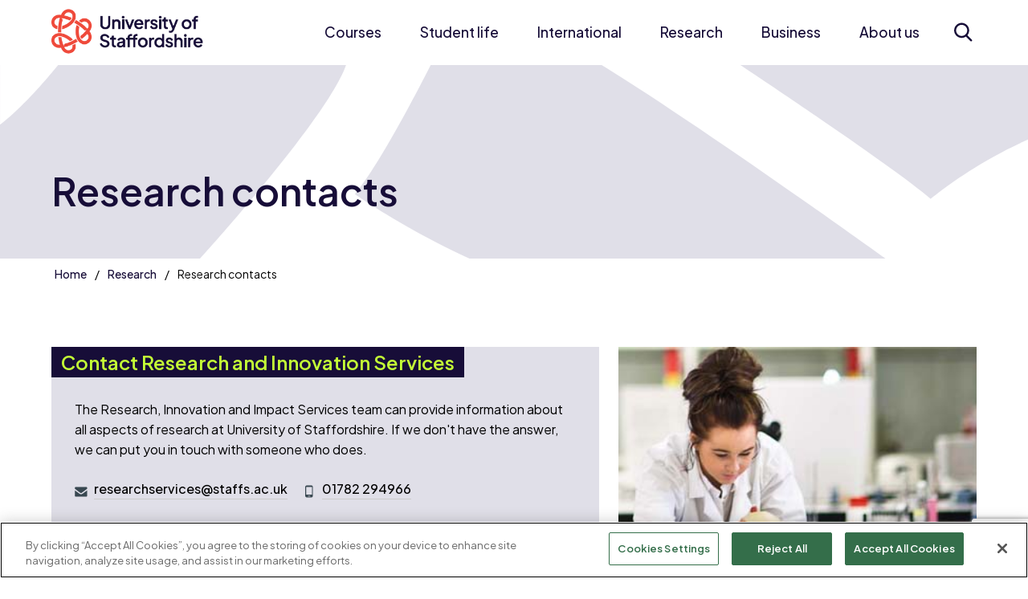

--- FILE ---
content_type: text/html; charset=utf-8
request_url: https://www.staffs.ac.uk/research/contact
body_size: 19262
content:
<!DOCTYPE html>
	<html lang="en-GB">

	<head>
		<!-- Google Tag Manager -->
		<script>
			(function(w,d,s,l,i){w[l]=w[l]||[];w[l].push({'gtm.start':
		new Date().getTime(),event:'gtm.js'});var f=d.getElementsByTagName(s)[0],
		j=d.createElement(s),dl=l!='dataLayer'?'&amp;l='+l:'';j.async=true;j.src=
		'https://www.googletagmanager.com/gtm.js?id='+i+dl;f.parentNode.insertBefore(j,f);
		})(window,document,'script','dataLayer','GTM-WCPGGV');
		</script>
		<!-- End Google Tag Manager -->

		<!-- Start cookieyes banner -->
		<script id="cookieyes" type="text/javascript" src="https://cdn-cookieyes.com/client_data/69b68933ef21bbe64a703fa1025df309/script.js"></script>
		<!-- End cookieyes banner -->

		<script src="https://www.google.com/recaptcha/enterprise.js?render=6LcaSJsrAAAAAK0UK6oEfImKhZtVGhBGTOMOAQ02"></script>

		<!-- CookiePro Cookies Consent Notice start for www.staffs.ac.uk -->
		
				<script src="https://cookie-cdn.cookiepro.com/scripttemplates/otSDKStub.js" type="text/javascript" charset="UTF-8" data-domain-script="018e6193-8deb-7c81-9f09-91f27a47c81c"></script>
				
					<script type="text/javascript">
						function OptanonWrapper() { }
					</script>
					<!-- CookiePro Cookies Consent Notice end for www.staffs.ac.uk -->
					<meta charset="utf-8"><title>
	Research contacts - University of Staffordshire
</title><meta content="IE=edge" http-equiv="X-UA-Compatible" /><meta name="viewport" content="width=device-width, initial-scale=1" />
    
    
    
    <meta name="GENERATOR" content="Contensis CMS Version 16.1" />
<meta name="excludeFromSearch" content="0" />




					<link href=" https://fonts.googleapis.com/css2?family=Plus+Jakarta+Sans:ital,wght@0,200..800;1,200..800&display=swap" rel="stylesheet" />
					<link href="/site/css/main.css?version=60045" rel="stylesheet" type="text/css" />
<link rel="shortcut icon" href="/favicon.ico?v=1" type="image/x-icon" /><link rel="icon" href="/favicon.ico?v=1" type="image/x-icon" /><!-- Render Time: (3717ms) path: /site/razor/navigation/mega-nav.cshtml -->
<!-- Render Time: (24ms) path: /site/razor/search/exclude-from-search-option.cshtml -->
<!-- Render Time: (10ms) path: /site/razor/template-components/masthead.cshtml -->
<!-- Render Time: (20ms) path: /site/razor/template-components/contact-block.cshtml -->
<!-- Render Time: (56ms) path: /site/razor/template-components/box-icon-social.cshtml -->
<!-- Render Time: (11ms) path: /site/razor/template-components/card-content.cshtml -->
<!-- Render Time: (10ms) path: /site/razor/template-components/contact-block.cshtml -->
<!-- Render Time: (88ms) path: /site/razor/template-components/accolade-slider.cshtml -->
<!-- Render Time: (42ms) path: /site/razor/navigation/page-footer.cshtml -->
<!--
ControlID:__Page of type ASP.research_contact_aspx has set the maximum duration to 1800 seconds
Cache Enabled using rule ControlID:__Page of type ASP.research_contact_aspx has set the maximum duration to 1800 seconds
Cache Page Render Time 23/01/2026 03:27:59

-->

					<script src="/site-elements/js/vendor/jquery.js"></script>
					<script src="/site/js/app.js?v=2025-06-30" rel="javascript"></script>
					<!--[if lt IE 9]>
			<script src="/site-elements/js/libs/respond.min.js" rel="javascript"></script>
			<script src="/site-elements/js/libs/rem.min.js" rel="javascript"></script>
		<![endif]-->
	</head>

	<body>
		<!-- Google Tag Manager (noscript) -->
		<noscript><iframe src="https://www.googletagmanager.com/ns.html?id=GTM-WCPGGV" height="0" width="0" style="display:none;visibility:hidden"></iframe></noscript>
		<!-- End Google Tag Manager (noscript) -->

		<form method="post" action="/research/contact" id="form1">
<div class="aspNetHidden">
<input type="hidden" name="__VIEWSTATE" id="__VIEWSTATE" value="jEa0g2vORfI7T5Kqy9GnkOMJqwuIVbOVA7SlRtRVM+DXAksJ4YBheeIBTePvMQzzQxbPYMTXxD86pCdpCmHMFcgsCYc=" />
</div>

			
    <a class="skip-link screen-reader-text" href="#main-content">Skip to content</a>




    <!--noindex-->
    <header class="header-site" id="header-site">
        <div class="wrap">
            <div class="header-site__flexContainer">
                <a class="site-logo" title="Home" href="/">
                    <img src="/site/images/logo-uos.xbc4ad30e.png" alt="Home page" class="no-lazy-load">
                </a>

                <button class="toggle-megaNav" id="toggle-megaNav" aria-controls="megaNav" type="button"><span class="toggle-megaNav__label">Menu</span></button>

                <nav class="megaNav" id="megaNav" role="navigation">
                    <div class="megaNav__controls">
                        <button class="megaNav__close" id="megaNav__close" type="button"><span class="visually-hidden">Close</span></button>
                    </div>

                    <div class="megaNav__topLevel">
                        <ul class="megaNav__topLevel-list">
                                    <li class="megaNav__topLevel-item has-children">
                                        <a class="megaNav__topLevel-link" href="/courses">Courses</a>

                                            <div class="megaNav__level  megaNav__secondLevel">
                                                <div class="megaNav__levelHeader">
                                                    <button class="megaNav__closeLevel" type="button">Courses</button>
                                                </div>

                                                
                                                    <ul class="megaNav__levelList  megaNav__secondLevel-list">
                                                                    <li class="megaNav__secondLevel-item  has-children  megaNav__secondLevel-item-has-fourthLevel">
                                                                        <a class="megaNav__secondLevel-link" href="/courses/undergraduate">Undergraduate</a>

                                                                                <div class="megaNav__level  megaNav__thirdLevel">
                                                                                    <div class="megaNav__levelHeader">
                                                                                        <button class="megaNav__closeLevel" type="button">Undergraduate</button>
                                                                                    </div>

                                                                                            <ul class="megaNav__levelList  megaNav__thirdLevel-list">
                                                                                                    <li class="megaNav__thirdLevel-item  has-children">
                                                                                                        <a class="megaNav__thirdLevel-link" href="/courses/undergraduate/subjects">Subject areas</a>

                                                                                                        <div class="megaNav__level  megaNav__fourthLevel">
                                                                                                            <div class="megaNav__levelHeader">
                                                                                                                <button class="megaNav__closeLevel">Subject areas</button>
                                                                                                            </div>

                                                                                                            <ul class="megaNav__levelList  megaNav__fourthLevel-list">
                                                                                                                    <li class="megaNav__fourthLevel-item">
                                                                                                                        <a class="megaNav__fourthLevel-link" href="/course/animation-ba">Animation</a>
                                                                                                                    </li>
                                                                                                                    <li class="megaNav__fourthLevel-item">
                                                                                                                        <a class="megaNav__fourthLevel-link" href="/courses/undergraduate/study/art-and-design">Art and Design</a>
                                                                                                                    </li>
                                                                                                                    <li class="megaNav__fourthLevel-item">
                                                                                                                        <a class="megaNav__fourthLevel-link" href="/course/biomedical-science-bsc-msci">Biomedical Science</a>
                                                                                                                    </li>
                                                                                                                    <li class="megaNav__fourthLevel-item">
                                                                                                                        <a class="megaNav__fourthLevel-link" href="/courses/undergraduate/study/staffordshire-business-school">Business School</a>
                                                                                                                    </li>
                                                                                                                    <li class="megaNav__fourthLevel-item">
                                                                                                                        <a class="megaNav__fourthLevel-link" href="/courses/undergraduate/study/computing">Computing</a>
                                                                                                                    </li>
                                                                                                                    <li class="megaNav__fourthLevel-item">
                                                                                                                        <a class="megaNav__fourthLevel-link" href="/courses/undergraduate/study/creative-industries">Creative Industries</a>
                                                                                                                    </li>
                                                                                                                    <li class="megaNav__fourthLevel-item">
                                                                                                                        <a class="megaNav__fourthLevel-link" href="/course/criminology-bsc-msci">Criminology</a>
                                                                                                                    </li>
                                                                                                                    <li class="megaNav__fourthLevel-item">
                                                                                                                        <a class="megaNav__fourthLevel-link" href="/courses/undergraduate/study/education-children-and-teaching">Education, Children and Teaching</a>
                                                                                                                    </li>
                                                                                                                    <li class="megaNav__fourthLevel-item">
                                                                                                                        <a class="megaNav__fourthLevel-link" href="/courses/undergraduate/study/engineering">Engineering</a>
                                                                                                                    </li>
                                                                                                                    <li class="megaNav__fourthLevel-item">
                                                                                                                        <a class="megaNav__fourthLevel-link" href="/course/esports-ba">Esports</a>
                                                                                                                    </li>
                                                                                                                    <li class="megaNav__fourthLevel-item">
                                                                                                                        <a class="megaNav__fourthLevel-link" href="/courses/undergraduate/study/film-and-media">Film and Media</a>
                                                                                                                    </li>
                                                                                                                    <li class="megaNav__fourthLevel-item">
                                                                                                                        <a class="megaNav__fourthLevel-link" href="/courses/undergraduate/study/forensic-science">Forensic Science</a>
                                                                                                                    </li>
                                                                                                                    <li class="megaNav__fourthLevel-item">
                                                                                                                        <a class="megaNav__fourthLevel-link" href="/courses/undergraduate/study/games">Games</a>
                                                                                                                    </li>
                                                                                                                    <li class="megaNav__fourthLevel-item">
                                                                                                                        <a class="megaNav__fourthLevel-link" href="/course/health-social-care-bsc">Health and Social Care</a>
                                                                                                                    </li>
                                                                                                                    <li class="megaNav__fourthLevel-item">
                                                                                                                        <a class="megaNav__fourthLevel-link" href="/courses/undergraduate/study/law">Law</a>
                                                                                                                    </li>
                                                                                                                    <li class="megaNav__fourthLevel-item">
                                                                                                                        <a class="megaNav__fourthLevel-link" href="/course/midwifery-bmid">Midwifery</a>
                                                                                                                    </li>
                                                                                                                    <li class="megaNav__fourthLevel-item">
                                                                                                                        <a class="megaNav__fourthLevel-link" href="/courses/undergraduate/study/music-and-sound">Music and Sound</a>
                                                                                                                    </li>
                                                                                                                    <li class="megaNav__fourthLevel-item">
                                                                                                                        <a class="megaNav__fourthLevel-link" href="/courses/undergraduate/study/nursing">Nursing</a>
                                                                                                                    </li>
                                                                                                                    <li class="megaNav__fourthLevel-item">
                                                                                                                        <a class="megaNav__fourthLevel-link" href="/course/operating-department-practice-bsc">Operating Department Practice</a>
                                                                                                                    </li>
                                                                                                                    <li class="megaNav__fourthLevel-item">
                                                                                                                        <a class="megaNav__fourthLevel-link" href="/course/paramedic-science-bsc">Paramedic Science</a>
                                                                                                                    </li>
                                                                                                                    <li class="megaNav__fourthLevel-item">
                                                                                                                        <a class="megaNav__fourthLevel-link" href="/courses/undergraduate/study/policing-and-investigation">Policing and Investigation</a>
                                                                                                                    </li>
                                                                                                                    <li class="megaNav__fourthLevel-item">
                                                                                                                        <a class="megaNav__fourthLevel-link" href="/courses/undergraduate/study/psychology">Psychology</a>
                                                                                                                    </li>
                                                                                                                    <li class="megaNav__fourthLevel-item">
                                                                                                                        <a class="megaNav__fourthLevel-link" href="/course/social-work-ba">Social Work</a>
                                                                                                                    </li>
                                                                                                                    <li class="megaNav__fourthLevel-item">
                                                                                                                        <a class="megaNav__fourthLevel-link" href="/courses/undergraduate/study/sport-and-exercise">Sport and Exercise</a>
                                                                                                                    </li>
                                                                                                            </ul>
                                                                                                        </div>
                                                                                                    </li>

                                                                                                    <li class="megaNav__thirdLevel-item">
                                                                                                        <a class="megaNav__thirdLevel-link" href="/courses/undergraduate/why-choose-us">Why choose us?</a>

                                                                                                    </li>
                                                                                                    <li class="megaNav__thirdLevel-item">
                                                                                                        <a class="megaNav__thirdLevel-link" href="/courses/undergraduate/entry-requirements">Entry requirements</a>

                                                                                                    </li>
                                                                                                    <li class="megaNav__thirdLevel-item  has-children">
                                                                                                        <a class="megaNav__thirdLevel-link" href="/admissions/undergraduate">Application advice</a>

                                                                                                            <div class="megaNav__level  megaNav__fourthLevel">
                                                                                                                <div class="megaNav__levelHeader">
                                                                                                                    <button class="megaNav__closeLevel">Application advice</button>
                                                                                                                </div>

                                                                                                                <ul class="megaNav__levelList  megaNav__fourthLevel-list">
                                                                                                                        <li class="megaNav__fourthLevel-item">
                                                                                                                            <a class="megaNav__fourthLevel-link" href="/admissions/undergraduate">Application advice</a>
                                                                                                                        </li>
                                                                                                                        <li class="megaNav__fourthLevel-item">
                                                                                                                            <a class="megaNav__fourthLevel-link" href="/admissions/undergraduate/manage-your-offer">Manage your offer</a>
                                                                                                                        </li>
                                                                                                                        <li class="megaNav__fourthLevel-item">
                                                                                                                            <a class="megaNav__fourthLevel-link" href="/admissions/undergraduate/after-youve-applied">After you've applied</a>
                                                                                                                        </li>
                                                                                                                        <li class="megaNav__fourthLevel-item">
                                                                                                                            <a class="megaNav__fourthLevel-link" href="/courses/undergraduate/how-to-apply">How to apply</a>
                                                                                                                        </li>
                                                                                                                        <li class="megaNav__fourthLevel-item">
                                                                                                                            <a class="megaNav__fourthLevel-link" href="/courses/undergraduate/personal-statement-help">Help with your personal statement</a>
                                                                                                                        </li>
                                                                                                                </ul>
                                                                                                            </div>
                                                                                                    </li>
                                                                                                    <li class="megaNav__thirdLevel-item  has-children">
                                                                                                        <a class="megaNav__thirdLevel-link" href="/courses/undergraduate/study-options">Study options</a>

                                                                                                            <div class="megaNav__level  megaNav__fourthLevel">
                                                                                                                <div class="megaNav__levelHeader">
                                                                                                                    <button class="megaNav__closeLevel">Study options</button>
                                                                                                                </div>

                                                                                                                <ul class="megaNav__levelList  megaNav__fourthLevel-list">
                                                                                                                        <li class="megaNav__fourthLevel-item">
                                                                                                                            <a class="megaNav__fourthLevel-link" href="/courses/undergraduate/study-options/foundation-year">Foundation year</a>
                                                                                                                        </li>
                                                                                                                        <li class="megaNav__fourthLevel-item">
                                                                                                                            <a class="megaNav__fourthLevel-link" href="/courses/undergraduate/study-options/integrated-masters">Integrated Master's degrees</a>
                                                                                                                        </li>
                                                                                                                        <li class="megaNav__fourthLevel-item">
                                                                                                                            <a class="megaNav__fourthLevel-link" href="/courses/undergraduate/study-options/part-time">Part-time study</a>
                                                                                                                        </li>
                                                                                                                        <li class="megaNav__fourthLevel-item">
                                                                                                                            <a class="megaNav__fourthLevel-link" href="/courses/distance-learning/">Distance learning</a>
                                                                                                                        </li>
                                                                                                                        <li class="megaNav__fourthLevel-item">
                                                                                                                            <a class="megaNav__fourthLevel-link" href="/partnerships/">Partner colleges</a>
                                                                                                                        </li>
                                                                                                                </ul>
                                                                                                            </div>
                                                                                                    </li>
                                                                                                    <li class="megaNav__thirdLevel-item">
                                                                                                        <a class="megaNav__thirdLevel-link" href="/courses/undergraduate/meet-our-students">Meet our students</a>

                                                                                                    </li>
                                                                                                    <li class="megaNav__thirdLevel-item">
                                                                                                        <a class="megaNav__thirdLevel-link" href="/courses/undergraduate/work-experience">Work experience</a>

                                                                                                    </li>
                                                                                                    <li class="megaNav__thirdLevel-item">
                                                                                                        <a class="megaNav__thirdLevel-link" href="/courses/undergraduate/prospectus/">Request a prospectus</a>

                                                                                                    </li>
                                                                                            </ul>

                                                                                    <div class="megaNav__levelMobileFooter">
                                                                                        <button class="megaNav__closeLevel" type="button">Back</button>
                                                                                    </div>
                                                                                </div>


                                                                    </li>
                                                                    <li class="megaNav__secondLevel-item  has-children  megaNav__secondLevel-item-has-fourthLevel">
                                                                        <a class="megaNav__secondLevel-link" href="/courses/postgraduate">Postgraduate</a>

                                                                                <div class="megaNav__level  megaNav__thirdLevel">
                                                                                    <div class="megaNav__levelHeader">
                                                                                        <button class="megaNav__closeLevel" type="button">Postgraduate</button>
                                                                                    </div>

                                                                                            <ul class="megaNav__levelList  megaNav__thirdLevel-list">
                                                                                                    <li class="megaNav__thirdLevel-item  has-children">
                                                                                                        <a class="megaNav__thirdLevel-link" href="/courses/postgraduate/subjects">Subject areas</a>

                                                                                                        <div class="megaNav__level  megaNav__fourthLevel">
                                                                                                            <div class="megaNav__levelHeader">
                                                                                                                <button class="megaNav__closeLevel">Subject areas</button>
                                                                                                            </div>

                                                                                                            <ul class="megaNav__levelList  megaNav__fourthLevel-list">
                                                                                                                    <li class="megaNav__fourthLevel-item">
                                                                                                                        <a class="megaNav__fourthLevel-link" href="/courses/by-subject?subject=dedb9982-1fdb-41f7-8e0b-4ee1efc27e64&amp;level=postgraduate">Art and Design</a>
                                                                                                                    </li>
                                                                                                                    <li class="megaNav__fourthLevel-item">
                                                                                                                        <a class="megaNav__fourthLevel-link" href="/course/advanced-biomedical-science-msc">Biomedical Science</a>
                                                                                                                    </li>
                                                                                                                    <li class="megaNav__fourthLevel-item">
                                                                                                                        <a class="megaNav__fourthLevel-link" href="/courses/by-subject?subject=2559131b-b4d7-41f1-90b0-39749165eaa4&amp;level=postgraduate">Business School</a>
                                                                                                                    </li>
                                                                                                                    <li class="megaNav__fourthLevel-item">
                                                                                                                        <a class="megaNav__fourthLevel-link" href="/courses/by-subject?subject=7405b693-0839-43f5-9425-82c552db5d7d&amp;level=postgraduate">Computing</a>
                                                                                                                    </li>
                                                                                                                    <li class="megaNav__fourthLevel-item">
                                                                                                                        <a class="megaNav__fourthLevel-link" href="/courses/by-subject?subject=78b84e7d-61ef-4000-a394-894788d3b065&amp;level=postgraduate">Criminology</a>
                                                                                                                    </li>
                                                                                                                    <li class="megaNav__fourthLevel-item">
                                                                                                                        <a class="megaNav__fourthLevel-link" href="/courses/by-subject?subject=89035c64-cd7d-4c34-87ba-424ffb82f811&amp;level=postgraduate">Education, Children and Teaching</a>
                                                                                                                    </li>
                                                                                                                    <li class="megaNav__fourthLevel-item">
                                                                                                                        <a class="megaNav__fourthLevel-link" href="/courses/by-subject?subject=447df369-81e6-4e8b-9bb2-35e0eeb8ca88&amp;level=postgraduate">Engineering</a>
                                                                                                                    </li>
                                                                                                                    <li class="megaNav__fourthLevel-item">
                                                                                                                        <a class="megaNav__fourthLevel-link" href="/courses/by-subject?subject=4ba9f08b-1b4a-4e19-9489-471b4ef9e190&amp;level=postgraduate">Forensic Science</a>
                                                                                                                    </li>
                                                                                                                    <li class="megaNav__fourthLevel-item">
                                                                                                                        <a class="megaNav__fourthLevel-link" href="/courses/by-subject?subject=67d0a22e-13ab-4e5a-969f-66179517917f&amp;level=postgraduate">Games</a>
                                                                                                                    </li>
                                                                                                                    <li class="megaNav__fourthLevel-item">
                                                                                                                        <a class="megaNav__fourthLevel-link" href="/courses/by-subject?subject=39f8e2c0-f742-4d4e-bd65-6deb48a1e577&amp;level=postgraduate">Health and Social Care</a>
                                                                                                                    </li>
                                                                                                                    <li class="megaNav__fourthLevel-item">
                                                                                                                        <a class="megaNav__fourthLevel-link" href="/courses/by-subject?subject=e5cd6bf7-eeb8-4f67-aa57-78a5f883a0e8&amp;level=postgraduate">History, Security and International Relations</a>
                                                                                                                    </li>
                                                                                                                    <li class="megaNav__fourthLevel-item">
                                                                                                                        <a class="megaNav__fourthLevel-link" href="/courses/by-subject?subject=7aac1e92-2151-40e0-b25c-414e3288bcd0&amp;level=postgraduate">Law</a>
                                                                                                                    </li>
                                                                                                                    <li class="megaNav__fourthLevel-item">
                                                                                                                        <a class="megaNav__fourthLevel-link" href="/course/molecular-biology-and-health-msc">Molecular Biology</a>
                                                                                                                    </li>
                                                                                                                    <li class="megaNav__fourthLevel-item">
                                                                                                                        <a class="megaNav__fourthLevel-link" href="/courses/by-subject?subject=66acb10d-b6ed-4528-9890-1a760c83da12&amp;level=postgraduate">Nursing</a>
                                                                                                                    </li>
                                                                                                                    <li class="megaNav__fourthLevel-item">
                                                                                                                        <a class="megaNav__fourthLevel-link" href="/courses/by-subject?subject=d474c4aa-bdf4-4861-99b3-39cb0218acd1&amp;level=postgraduate">Policing and Investigation</a>
                                                                                                                    </li>
                                                                                                                    <li class="megaNav__fourthLevel-item">
                                                                                                                        <a class="megaNav__fourthLevel-link" href="/courses/by-subject?subject=321d766c-54c4-49aa-8e1d-371d4e1cdc41&amp;level=postgraduate">Psychology</a>
                                                                                                                    </li>
                                                                                                                    <li class="megaNav__fourthLevel-item">
                                                                                                                        <a class="megaNav__fourthLevel-link" href="/course/sociology-social-justice-ma">Social Justice</a>
                                                                                                                    </li>
                                                                                                                    <li class="megaNav__fourthLevel-item">
                                                                                                                        <a class="megaNav__fourthLevel-link" href="/course/social-work-ma">Social Work</a>
                                                                                                                    </li>
                                                                                                                    <li class="megaNav__fourthLevel-item">
                                                                                                                        <a class="megaNav__fourthLevel-link" href="/courses/by-subject?subject=1956ff2c-6e87-4f10-9b9e-225b2271f51c&amp;level=postgraduate">Sport and Exercise</a>
                                                                                                                    </li>
                                                                                                            </ul>
                                                                                                        </div>
                                                                                                    </li>

                                                                                                    <li class="megaNav__thirdLevel-item">
                                                                                                        <a class="megaNav__thirdLevel-link" href="/courses/postgraduate/why-choose-us">Why choose us?</a>

                                                                                                    </li>
                                                                                                    <li class="megaNav__thirdLevel-item">
                                                                                                        <a class="megaNav__thirdLevel-link" href="/courses/postgraduate/how-to-apply">How to apply</a>

                                                                                                    </li>
                                                                                                    <li class="megaNav__thirdLevel-item">
                                                                                                        <a class="megaNav__thirdLevel-link" href="/courses/postgraduate/types-of-study">Types of study</a>

                                                                                                    </li>
                                                                                                    <li class="megaNav__thirdLevel-item">
                                                                                                        <a class="megaNav__thirdLevel-link" href="/courses/distance-learning">Distance learning</a>

                                                                                                    </li>
                                                                                                    <li class="megaNav__thirdLevel-item  has-children">
                                                                                                        <a class="megaNav__thirdLevel-link" href="/research/postgraduate-research">Postgraduate research</a>

                                                                                                            <div class="megaNav__level  megaNav__fourthLevel">
                                                                                                                <div class="megaNav__levelHeader">
                                                                                                                    <button class="megaNav__closeLevel">Postgraduate research</button>
                                                                                                                </div>

                                                                                                                <ul class="megaNav__levelList  megaNav__fourthLevel-list">
                                                                                                                        <li class="megaNav__fourthLevel-item">
                                                                                                                            <a class="megaNav__fourthLevel-link" href="/research/themes/business-enterprise-management/postgraduate-research">Research in Business, Enterprise and Management</a>
                                                                                                                        </li>
                                                                                                                        <li class="megaNav__fourthLevel-item">
                                                                                                                            <a class="megaNav__fourthLevel-link" href="/research/themes/crime-justice-security/postgraduate-research">Research in Crime, Justice and Security</a>
                                                                                                                        </li>
                                                                                                                        <li class="megaNav__fourthLevel-item">
                                                                                                                            <a class="megaNav__fourthLevel-link" href="/research/themes/culture-heritage-society/postgraduate-research">Research in Culture, Heritage and Society</a>
                                                                                                                        </li>
                                                                                                                        <li class="megaNav__fourthLevel-item">
                                                                                                                            <a class="megaNav__fourthLevel-link" href="/research/themes/engineering-technology-environment/postgraduate-research">Research in Engineering, Technology and Environment</a>
                                                                                                                        </li>
                                                                                                                        <li class="megaNav__fourthLevel-item">
                                                                                                                            <a class="megaNav__fourthLevel-link" href="/research/themes/health-wellbeing-education/postgraduate-research">Research in Health, Wellbeing and Education</a>
                                                                                                                        </li>
                                                                                                                </ul>
                                                                                                            </div>
                                                                                                    </li>
                                                                                                    <li class="megaNav__thirdLevel-item">
                                                                                                        <a class="megaNav__thirdLevel-link" href="/courses/postgraduate/prospectus/">Request a prospectus</a>

                                                                                                    </li>
                                                                                            </ul>

                                                                                    <div class="megaNav__levelMobileFooter">
                                                                                        <button class="megaNav__closeLevel" type="button">Back</button>
                                                                                    </div>
                                                                                </div>


                                                                    </li>
                                                                    <li class="megaNav__secondLevel-item  has-children">
                                                                        <a class="megaNav__secondLevel-link" href="/higher-degree-apprenticeships">Apprenticeships</a>

                                                                                <div class="megaNav__level  megaNav__thirdLevel">
                                                                                    <div class="megaNav__levelHeader">
                                                                                        <button class="megaNav__closeLevel" type="button">Apprenticeships</button>
                                                                                    </div>

                                                                                            <ul class="megaNav__levelList  megaNav__thirdLevel-list">

                                                                                                    <li class="megaNav__thirdLevel-item">
                                                                                                        <a class="megaNav__thirdLevel-link" href="/apprenticeships/apprentices">Information for apprentices</a>

                                                                                                    </li>
                                                                                                    <li class="megaNav__thirdLevel-item">
                                                                                                        <a class="megaNav__thirdLevel-link" href="/apprenticeships/employers">Information for employers</a>

                                                                                                    </li>
                                                                                                    <li class="megaNav__thirdLevel-item">
                                                                                                        <a class="megaNav__thirdLevel-link" href="/apprenticeships/courses">Apprenticeship courses</a>

                                                                                                    </li>
                                                                                                    <li class="megaNav__thirdLevel-item">
                                                                                                        <a class="megaNav__thirdLevel-link" href="/apprenticeships/enquire">Enquire</a>

                                                                                                    </li>
                                                                                            </ul>

                                                                                    <div class="megaNav__levelMobileFooter">
                                                                                        <button class="megaNav__closeLevel" type="button">Back</button>
                                                                                    </div>
                                                                                </div>


                                                                    </li>
                                                                    <li class="megaNav__secondLevel-item  has-children">
                                                                        <a class="megaNav__secondLevel-link" href="/london/courses">Courses in London</a>

                                                                                <div class="megaNav__level  megaNav__thirdLevel">
                                                                                    <div class="megaNav__levelHeader">
                                                                                        <button class="megaNav__closeLevel" type="button">Courses in London</button>
                                                                                    </div>

                                                                                            <ul class="megaNav__levelList  megaNav__thirdLevel-list">

                                                                                                    <li class="megaNav__thirdLevel-item">
                                                                                                        <a class="megaNav__thirdLevel-link" href="/london/courses/computing">Computing courses</a>

                                                                                                    </li>
                                                                                                    <li class="megaNav__thirdLevel-item">
                                                                                                        <a class="megaNav__thirdLevel-link" href="/london/course/education-ba-top-up">Education (Top-up) BA (Hons)</a>

                                                                                                    </li>
                                                                                                    <li class="megaNav__thirdLevel-item">
                                                                                                        <a class="megaNav__thirdLevel-link" href="/london/course/esports-fda">Esports FdA</a>

                                                                                                    </li>
                                                                                                    <li class="megaNav__thirdLevel-item">
                                                                                                        <a class="megaNav__thirdLevel-link" href="/london/courses/games">Games courses</a>

                                                                                                    </li>
                                                                                                    <li class="megaNav__thirdLevel-item">
                                                                                                        <a class="megaNav__thirdLevel-link" href="/london/courses/law">Law courses</a>

                                                                                                    </li>
                                                                                                    <li class="megaNav__thirdLevel-item">
                                                                                                        <a class="megaNav__thirdLevel-link" href="/london/course/business-administration-mba">MBA Business Administration</a>

                                                                                                    </li>
                                                                                                    <li class="megaNav__thirdLevel-item">
                                                                                                        <a class="megaNav__thirdLevel-link" href="/london/course/visitor-attraction-and-resort-management-ba">Visitor Attraction and Resort Management BA (Hons)</a>

                                                                                                    </li>
                                                                                            </ul>

                                                                                    <div class="megaNav__levelMobileFooter">
                                                                                        <button class="megaNav__closeLevel" type="button">Back</button>
                                                                                    </div>
                                                                                </div>


                                                                    </li>
                                                                    <li class="megaNav__secondLevel-item">
                                                                        <a class="megaNav__secondLevel-link" href="/admissions/home">Admissions and applications</a>



                                                                    </li>
                                                                    <li class="megaNav__secondLevel-item  has-children">
                                                                        <a class="megaNav__secondLevel-link" href="/courses/short">Short courses and CPD</a>

                                                                                <div class="megaNav__level  megaNav__thirdLevel">
                                                                                    <div class="megaNav__levelHeader">
                                                                                        <button class="megaNav__closeLevel" type="button">Short courses and CPD</button>
                                                                                    </div>

                                                                                            <ul class="megaNav__levelList  megaNav__thirdLevel-list">

                                                                                                    <li class="megaNav__thirdLevel-item">
                                                                                                        <a class="megaNav__thirdLevel-link" href="/courses/short/microcredentials">Microcredentials</a>

                                                                                                    </li>
                                                                                                    <li class="megaNav__thirdLevel-item">
                                                                                                        <a class="megaNav__thirdLevel-link" href="/courses/short/business-marketing-and-digital">Business, marketing and digital</a>

                                                                                                    </li>
                                                                                                    <li class="megaNav__thirdLevel-item">
                                                                                                        <a class="megaNav__thirdLevel-link" href="/courses/short/health-science-and-wellbeing">Health, science and wellbeing</a>

                                                                                                    </li>
                                                                                                    <li class="megaNav__thirdLevel-item">
                                                                                                        <a class="megaNav__thirdLevel-link" href="/courses/short/modular-acceleration-programme-in-sports-coaching">Sports Coaching</a>

                                                                                                    </li>
                                                                                                    <li class="megaNav__thirdLevel-item">
                                                                                                        <a class="megaNav__thirdLevel-link" href="/courses/short/higher-education-courses">Funding</a>

                                                                                                    </li>
                                                                                            </ul>

                                                                                    <div class="megaNav__levelMobileFooter">
                                                                                        <button class="megaNav__closeLevel" type="button">Back</button>
                                                                                    </div>
                                                                                </div>


                                                                    </li>
                                                                    <li class="megaNav__secondLevel-item">
                                                                        <a class="megaNav__secondLevel-link" href="/courses/distance-learning">Distance learning</a>



                                                                    </li>
                                                                    <li class="megaNav__secondLevel-item">
                                                                        <a class="megaNav__secondLevel-link" href="/courses/january">January starts</a>



                                                                    </li>
                                                                    <li class="megaNav__secondLevel-item">
                                                                        <a class="megaNav__secondLevel-link" href="/course/step-up-to-higher-education">Step Up to Higher Education</a>



                                                                    </li>
                                                                    <li class="megaNav__secondLevel-item">
                                                                        <a class="megaNav__secondLevel-link" href="/partnerships">Partnerships</a>



                                                                    </li>
                                                    </ul>

                                                

                                                
                                            </div>
                                    </li>
                                    <li class="megaNav__topLevel-item has-children">
                                        <a class="megaNav__topLevel-link" href="/student-life">Student life</a>

                                            <div class="megaNav__level  megaNav__secondLevel">
                                                <div class="megaNav__levelHeader">
                                                    <button class="megaNav__closeLevel" type="button">Student life</button>
                                                </div>

                                                
                                                    <ul class="megaNav__levelList  megaNav__secondLevel-list">
                                                                    <li class="megaNav__secondLevel-item  has-children">
                                                                        <a class="megaNav__secondLevel-link" href="/student-life/accommodation">Accommodation</a>

                                                                                <div class="megaNav__level  megaNav__thirdLevel">
                                                                                    <div class="megaNav__levelHeader">
                                                                                        <button class="megaNav__closeLevel" type="button">Accommodation</button>
                                                                                    </div>

                                                                                            <ul class="megaNav__levelList  megaNav__thirdLevel-list">

                                                                                                    <li class="megaNav__thirdLevel-item">
                                                                                                        <a class="megaNav__thirdLevel-link" href="/student-life/accommodation/your-accommodation">Your accommodation</a>

                                                                                                    </li>
                                                                                                    <li class="megaNav__thirdLevel-item">
                                                                                                        <a class="megaNav__thirdLevel-link" href="/student-life/accommodation/guaranteed-accommodation">Guaranteed accommodation</a>

                                                                                                    </li>
                                                                                                    <li class="megaNav__thirdLevel-item">
                                                                                                        <a class="megaNav__thirdLevel-link" href="/student-life/accommodation/how-to-apply">How to apply for accommodation</a>

                                                                                                    </li>
                                                                                                    <li class="megaNav__thirdLevel-item">
                                                                                                        <a class="megaNav__thirdLevel-link" href="/student-life/accommodation/additional-requirements">Additional requirements</a>

                                                                                                    </li>
                                                                                            </ul>

                                                                                    <div class="megaNav__levelMobileFooter">
                                                                                        <button class="megaNav__closeLevel" type="button">Back</button>
                                                                                    </div>
                                                                                </div>


                                                                    </li>
                                                                    <li class="megaNav__secondLevel-item  has-children">
                                                                        <a class="megaNav__secondLevel-link" href="/student-life/student-support">Student support</a>

                                                                                <div class="megaNav__level  megaNav__thirdLevel">
                                                                                    <div class="megaNav__levelHeader">
                                                                                        <button class="megaNav__closeLevel" type="button">Student support</button>
                                                                                    </div>

                                                                                            <ul class="megaNav__levelList  megaNav__thirdLevel-list">

                                                                                                    <li class="megaNav__thirdLevel-item">
                                                                                                        <a class="megaNav__thirdLevel-link" href="/student-life/student-support/academic-support">Academic support</a>

                                                                                                    </li>
                                                                                                    <li class="megaNav__thirdLevel-item">
                                                                                                        <a class="megaNav__thirdLevel-link" href="/student-life/student-support/health-and-wellbeing">Health and wellbeing</a>

                                                                                                    </li>
                                                                                                    <li class="megaNav__thirdLevel-item">
                                                                                                        <a class="megaNav__thirdLevel-link" href="/student-life/student-support/student-safety">Student safety</a>

                                                                                                    </li>
                                                                                                    <li class="megaNav__thirdLevel-item">
                                                                                                        <a class="megaNav__thirdLevel-link" href="/student-life/student-support/diversity-and-inclusion">Diversity and inclusion</a>

                                                                                                    </li>
                                                                                                    <li class="megaNav__thirdLevel-item">
                                                                                                        <a class="megaNav__thirdLevel-link" href="/international/student-support">International student support</a>

                                                                                                    </li>
                                                                                                    <li class="megaNav__thirdLevel-item">
                                                                                                        <a class="megaNav__thirdLevel-link" href="/student-life/student-support/careers-support">Careers, Placements and Employability</a>

                                                                                                    </li>
                                                                                                    <li class="megaNav__thirdLevel-item">
                                                                                                        <a class="megaNav__thirdLevel-link" href="/student-life/student-support/unitemps">Unitemps</a>

                                                                                                    </li>
                                                                                            </ul>

                                                                                    <div class="megaNav__levelMobileFooter">
                                                                                        <button class="megaNav__closeLevel" type="button">Back</button>
                                                                                    </div>
                                                                                </div>


                                                                    </li>
                                                                    <li class="megaNav__secondLevel-item  has-children  megaNav__secondLevel-item-has-fourthLevel">
                                                                        <a class="megaNav__secondLevel-link" href="/student-life/fees-and-finance">Fees and finance</a>

                                                                                <div class="megaNav__level  megaNav__thirdLevel">
                                                                                    <div class="megaNav__levelHeader">
                                                                                        <button class="megaNav__closeLevel" type="button">Fees and finance</button>
                                                                                    </div>

                                                                                            <ul class="megaNav__levelList  megaNav__thirdLevel-list">

                                                                                                    <li class="megaNav__thirdLevel-item  has-children">
                                                                                                        <a class="megaNav__thirdLevel-link" href="/student-life/fees-and-finance/undergraduate">Undergraduate</a>

                                                                                                            <div class="megaNav__level  megaNav__fourthLevel">
                                                                                                                <div class="megaNav__levelHeader">
                                                                                                                    <button class="megaNav__closeLevel">Undergraduate</button>
                                                                                                                </div>

                                                                                                                <ul class="megaNav__levelList  megaNav__fourthLevel-list">
                                                                                                                        <li class="megaNav__fourthLevel-item">
                                                                                                                            <a class="megaNav__fourthLevel-link" href="/student-life/fees-and-finance/undergraduate/tuition-fees-and-course-costs">Tuition fees and course costs</a>
                                                                                                                        </li>
                                                                                                                        <li class="megaNav__fourthLevel-item">
                                                                                                                            <a class="megaNav__fourthLevel-link" href="/student-life/fees-and-finance/undergraduate/finance-and-loans-for-tuition">Finance and loans</a>
                                                                                                                        </li>
                                                                                                                        <li class="megaNav__fourthLevel-item">
                                                                                                                            <a class="megaNav__fourthLevel-link" href="/student-life/fees-and-finance/living-costs-and-loans/maintenance-loans">Maintenance loans</a>
                                                                                                                        </li>
                                                                                                                        <li class="megaNav__fourthLevel-item">
                                                                                                                            <a class="megaNav__fourthLevel-link" href="/student-life/fees-and-finance/additional-funding/bursaries-and-scholarships#ugbursaries">Undergraduate bursaries and scholarships</a>
                                                                                                                        </li>
                                                                                                                </ul>
                                                                                                            </div>
                                                                                                    </li>
                                                                                                    <li class="megaNav__thirdLevel-item  has-children">
                                                                                                        <a class="megaNav__thirdLevel-link" href="/student-life/fees-and-finance/postgraduate">Postgraduate fees</a>

                                                                                                            <div class="megaNav__level  megaNav__fourthLevel">
                                                                                                                <div class="megaNav__levelHeader">
                                                                                                                    <button class="megaNav__closeLevel">Postgraduate fees</button>
                                                                                                                </div>

                                                                                                                <ul class="megaNav__levelList  megaNav__fourthLevel-list">
                                                                                                                        <li class="megaNav__fourthLevel-item">
                                                                                                                            <a class="megaNav__fourthLevel-link" href="/student-life/fees-and-finance/postgraduate/masters-loan">Masters Loan</a>
                                                                                                                        </li>
                                                                                                                        <li class="megaNav__fourthLevel-item">
                                                                                                                            <a class="megaNav__fourthLevel-link" href="/student-life/fees-and-finance/postgraduate/doctoral-loan">Doctoral Loan</a>
                                                                                                                        </li>
                                                                                                                        <li class="megaNav__fourthLevel-item">
                                                                                                                            <a class="megaNav__fourthLevel-link" href="/student-life/fees-and-finance/additional-funding/bursaries-and-scholarships#pgbursaries">Postgraduate bursaries and scholarships</a>
                                                                                                                        </li>
                                                                                                                </ul>
                                                                                                            </div>
                                                                                                    </li>
                                                                                                    <li class="megaNav__thirdLevel-item">
                                                                                                        <a class="megaNav__thirdLevel-link" href="/student-life/fees-and-finance/living-costs-and-loans">Living costs and loans</a>

                                                                                                    </li>
                                                                                                    <li class="megaNav__thirdLevel-item  has-children">
                                                                                                        <a class="megaNav__thirdLevel-link" href="/student-life/fees-and-finance/additional-funding">Additional funding</a>

                                                                                                            <div class="megaNav__level  megaNav__fourthLevel">
                                                                                                                <div class="megaNav__levelHeader">
                                                                                                                    <button class="megaNav__closeLevel">Additional funding</button>
                                                                                                                </div>

                                                                                                                <ul class="megaNav__levelList  megaNav__fourthLevel-list">
                                                                                                                        <li class="megaNav__fourthLevel-item">
                                                                                                                            <a class="megaNav__fourthLevel-link" href="/student-life/fees-and-finance/additional-funding/bursaries-and-scholarships">Bursaries and scholarships</a>
                                                                                                                        </li>
                                                                                                                        <li class="megaNav__fourthLevel-item">
                                                                                                                            <a class="megaNav__fourthLevel-link" href="/student-life/fees-and-finance/additional-funding/grants-and-funding">Grants and extra funding</a>
                                                                                                                        </li>
                                                                                                                </ul>
                                                                                                            </div>
                                                                                                    </li>
                                                                                            </ul>

                                                                                    <div class="megaNav__levelMobileFooter">
                                                                                        <button class="megaNav__closeLevel" type="button">Back</button>
                                                                                    </div>
                                                                                </div>


                                                                    </li>
                                                                    <li class="megaNav__secondLevel-item  has-children">
                                                                        <a class="megaNav__secondLevel-link" href="/student-life/campus-and-facilities">Campus and facilities</a>

                                                                                <div class="megaNav__level  megaNav__thirdLevel">
                                                                                    <div class="megaNav__levelHeader">
                                                                                        <button class="megaNav__closeLevel" type="button">Campus and facilities</button>
                                                                                    </div>

                                                                                            <ul class="megaNav__levelList  megaNav__thirdLevel-list">

                                                                                                    <li class="megaNav__thirdLevel-item">
                                                                                                        <a class="megaNav__thirdLevel-link" href="/student-life/campus-and-facilities/stoke-on-trent">Stoke-on-Trent campus</a>

                                                                                                    </li>
                                                                                                    <li class="megaNav__thirdLevel-item">
                                                                                                        <a class="megaNav__thirdLevel-link" href="/student-life/campus-and-facilities/stafford-centre-of-excellence">Stafford Centre for Healthcare</a>

                                                                                                    </li>
                                                                                                    <li class="megaNav__thirdLevel-item">
                                                                                                        <a class="megaNav__thirdLevel-link" href="/london/student-life/campus-and-facilities">London campus</a>

                                                                                                    </li>
                                                                                            </ul>

                                                                                    <div class="megaNav__levelMobileFooter">
                                                                                        <button class="megaNav__closeLevel" type="button">Back</button>
                                                                                    </div>
                                                                                </div>


                                                                    </li>
                                                                    <li class="megaNav__secondLevel-item  has-children">
                                                                        <a class="megaNav__secondLevel-link" href="/student-life/life-in-staffordshire">Life in Staffordshire</a>

                                                                                <div class="megaNav__level  megaNav__thirdLevel">
                                                                                    <div class="megaNav__levelHeader">
                                                                                        <button class="megaNav__closeLevel" type="button">Life in Staffordshire</button>
                                                                                    </div>

                                                                                            <ul class="megaNav__levelList  megaNav__thirdLevel-list">

                                                                                                    <li class="megaNav__thirdLevel-item">
                                                                                                        <a class="megaNav__thirdLevel-link" href="/student-life/life-in-staffordshire">Discover Staffordshire</a>

                                                                                                    </li>
                                                                                                    <li class="megaNav__thirdLevel-item">
                                                                                                        <a class="megaNav__thirdLevel-link" href="/student-life/fees-and-finance/living-costs-and-loans/living-costs">Cost of living</a>

                                                                                                    </li>
                                                                                            </ul>

                                                                                    <div class="megaNav__levelMobileFooter">
                                                                                        <button class="megaNav__closeLevel" type="button">Back</button>
                                                                                    </div>
                                                                                </div>


                                                                    </li>
                                                                    <li class="megaNav__secondLevel-item  has-children">
                                                                        <a class="megaNav__secondLevel-link" href="/student-life/sport">Sport</a>

                                                                                <div class="megaNav__level  megaNav__thirdLevel">
                                                                                    <div class="megaNav__levelHeader">
                                                                                        <button class="megaNav__closeLevel" type="button">Sport</button>
                                                                                    </div>

                                                                                            <ul class="megaNav__levelList  megaNav__thirdLevel-list">

                                                                                                    <li class="megaNav__thirdLevel-item">
                                                                                                        <a class="megaNav__thirdLevel-link" href="/student-life/sport/sports-teams">Sports teams</a>

                                                                                                    </li>
                                                                                                    <li class="megaNav__thirdLevel-item">
                                                                                                        <a class="megaNav__thirdLevel-link" href="/student-life/sport/high-performance-athletes">High Performance Academy</a>

                                                                                                    </li>
                                                                                                    <li class="megaNav__thirdLevel-item">
                                                                                                        <a class="megaNav__thirdLevel-link" href="/student-life/sport/social-sport">Social Sport</a>

                                                                                                    </li>
                                                                                                    <li class="megaNav__thirdLevel-item">
                                                                                                        <a class="megaNav__thirdLevel-link" href="/about/facilities/sports-centre">Sir Stanley Matthews Sports Centre</a>

                                                                                                    </li>
                                                                                            </ul>

                                                                                    <div class="megaNav__levelMobileFooter">
                                                                                        <button class="megaNav__closeLevel" type="button">Back</button>
                                                                                    </div>
                                                                                </div>


                                                                    </li>
                                                                    <li class="megaNav__secondLevel-item">
                                                                        <a class="megaNav__secondLevel-link" href="/student-life/go-abroad">Go Abroad</a>



                                                                    </li>
                                                    </ul>

                                                

                                                
                                            </div>
                                    </li>
                                    <li class="megaNav__topLevel-item has-children">
                                        <a class="megaNav__topLevel-link" href="/international">International</a>

                                            <div class="megaNav__level  megaNav__secondLevel">
                                                <div class="megaNav__levelHeader">
                                                    <button class="megaNav__closeLevel" type="button">International</button>
                                                </div>

                                                
                                                    <ul class="megaNav__levelList  megaNav__secondLevel-list">
                                                                    <li class="megaNav__secondLevel-item  has-children">
                                                                        <a class="megaNav__secondLevel-link" href="/international/your-application-journey">Your application journey</a>

                                                                                <div class="megaNav__level  megaNav__thirdLevel">
                                                                                    <div class="megaNav__levelHeader">
                                                                                        <button class="megaNav__closeLevel" type="button">Your application journey</button>
                                                                                    </div>

                                                                                            <ul class="megaNav__levelList  megaNav__thirdLevel-list">

                                                                                                    <li class="megaNav__thirdLevel-item">
                                                                                                        <a class="megaNav__thirdLevel-link" href="/international/your-application-journey/entry-requirements">Entry requirements</a>

                                                                                                    </li>
                                                                                                    <li class="megaNav__thirdLevel-item">
                                                                                                        <a class="megaNav__thirdLevel-link" href="/international/your-application-journey/english-language-requirements">English language requirements</a>

                                                                                                    </li>
                                                                                                    <li class="megaNav__thirdLevel-item">
                                                                                                        <a class="megaNav__thirdLevel-link" href="/international/your-application-journey/scholarships-fees">International scholarships and fees</a>

                                                                                                    </li>
                                                                                                    <li class="megaNav__thirdLevel-item">
                                                                                                        <a class="megaNav__thirdLevel-link" href="/international/your-application-journey/how-to-apply">How to apply</a>

                                                                                                    </li>
                                                                                                    <li class="megaNav__thirdLevel-item">
                                                                                                        <a class="megaNav__thirdLevel-link" href="/international/your-application-journey/visa-and-immigration-advice">Visa and immigration advice</a>

                                                                                                    </li>
                                                                                                    <li class="megaNav__thirdLevel-item">
                                                                                                        <a class="megaNav__thirdLevel-link" href="/welcome/international-students">International Welcome Week</a>

                                                                                                    </li>
                                                                                                    <li class="megaNav__thirdLevel-item">
                                                                                                        <a class="megaNav__thirdLevel-link" href="/international/student-support">International Student Support</a>

                                                                                                    </li>
                                                                                            </ul>

                                                                                    <div class="megaNav__levelMobileFooter">
                                                                                        <button class="megaNav__closeLevel" type="button">Back</button>
                                                                                    </div>
                                                                                </div>


                                                                    </li>
                                                                    <li class="megaNav__secondLevel-item">
                                                                        <a class="megaNav__secondLevel-link" href="/international/your-country">In your country</a>



                                                                    </li>
                                                                    <li class="megaNav__secondLevel-item  has-children">
                                                                        <a class="megaNav__secondLevel-link" href="/international/student-support">International Student Support</a>

                                                                                <div class="megaNav__level  megaNav__thirdLevel">
                                                                                    <div class="megaNav__levelHeader">
                                                                                        <button class="megaNav__closeLevel" type="button">International Student Support</button>
                                                                                    </div>

                                                                                            <ul class="megaNav__levelList  megaNav__thirdLevel-list">

                                                                                                    <li class="megaNav__thirdLevel-item">
                                                                                                        <a class="megaNav__thirdLevel-link" href="/international/student-support/language-and-academic-support">Language and academic support</a>

                                                                                                    </li>
                                                                                                    <li class="megaNav__thirdLevel-item">
                                                                                                        <a class="megaNav__thirdLevel-link" href="/international/student-support/life-in-the-united-kingdom">Life in the United Kingdom</a>

                                                                                                    </li>
                                                                                                    <li class="megaNav__thirdLevel-item">
                                                                                                        <a class="megaNav__thirdLevel-link" href="/international/student-support/requests-and-appeals">Request for authorised leave</a>

                                                                                                    </li>
                                                                                            </ul>

                                                                                    <div class="megaNav__levelMobileFooter">
                                                                                        <button class="megaNav__closeLevel" type="button">Back</button>
                                                                                    </div>
                                                                                </div>


                                                                    </li>
                                                                    <li class="megaNav__secondLevel-item">
                                                                        <a class="megaNav__secondLevel-link" href="/partnerships/international">International partnerships</a>



                                                                    </li>
                                                    </ul>

                                                

                                                
                                            </div>
                                    </li>
                                    <li class="megaNav__topLevel-item has-children">
                                        <a class="megaNav__topLevel-link" href="/research">Research</a>

                                            <div class="megaNav__level  megaNav__secondLevel">
                                                <div class="megaNav__levelHeader">
                                                    <button class="megaNav__closeLevel" type="button">Research</button>
                                                </div>

                                                
                                                    <ul class="megaNav__levelList  megaNav__secondLevel-list">
                                                                    <li class="megaNav__secondLevel-item  has-children">
                                                                        <a class="megaNav__secondLevel-link" href="/research/themes">Research themes</a>

                                                                                <div class="megaNav__level  megaNav__thirdLevel">
                                                                                    <div class="megaNav__levelHeader">
                                                                                        <button class="megaNav__closeLevel" type="button">Research themes</button>
                                                                                    </div>

                                                                                            <ul class="megaNav__levelList  megaNav__thirdLevel-list">

                                                                                                    <li class="megaNav__thirdLevel-item">
                                                                                                        <a class="megaNav__thirdLevel-link" href="/research/themes/business-enterprise-management">Business, Enterprise and Management</a>

                                                                                                    </li>
                                                                                                    <li class="megaNav__thirdLevel-item">
                                                                                                        <a class="megaNav__thirdLevel-link" href="/research/themes/crime-justice-security">Crime, Justice and Security</a>

                                                                                                    </li>
                                                                                                    <li class="megaNav__thirdLevel-item">
                                                                                                        <a class="megaNav__thirdLevel-link" href="/research/themes/culture-heritage-society">Culture, Heritage and Society</a>

                                                                                                    </li>
                                                                                                    <li class="megaNav__thirdLevel-item">
                                                                                                        <a class="megaNav__thirdLevel-link" href="/research/themes/engineering-technology-environment">Engineering, Technology and Environment</a>

                                                                                                    </li>
                                                                                                    <li class="megaNav__thirdLevel-item">
                                                                                                        <a class="megaNav__thirdLevel-link" href="/research/themes/health-wellbeing-education">Health, Wellbeing and Education</a>

                                                                                                    </li>
                                                                                            </ul>

                                                                                    <div class="megaNav__levelMobileFooter">
                                                                                        <button class="megaNav__closeLevel" type="button">Back</button>
                                                                                    </div>
                                                                                </div>


                                                                    </li>
                                                                    <li class="megaNav__secondLevel-item">
                                                                        <a class="megaNav__secondLevel-link" href="/research/impact">Research impact</a>



                                                                    </li>
                                                                    <li class="megaNav__secondLevel-item">
                                                                        <a class="megaNav__secondLevel-link" href="https://www.staffs.ac.uk/research/centres">Research centres</a>



                                                                    </li>
                                                                    <li class="megaNav__secondLevel-item  has-children">
                                                                        <a class="megaNav__secondLevel-link" href="/research/postgraduate-research">Postgraduate research</a>

                                                                                <div class="megaNav__level  megaNav__thirdLevel">
                                                                                    <div class="megaNav__levelHeader">
                                                                                        <button class="megaNav__closeLevel" type="button">Postgraduate research</button>
                                                                                    </div>

                                                                                            <ul class="megaNav__levelList  megaNav__thirdLevel-list">

                                                                                                    <li class="megaNav__thirdLevel-item">
                                                                                                        <a class="megaNav__thirdLevel-link" href="/research/postgraduate-research/types-of-research-degree">Types of research degree</a>

                                                                                                    </li>
                                                                                                    <li class="megaNav__thirdLevel-item">
                                                                                                        <a class="megaNav__thirdLevel-link" href="/research/postgraduate-research/postgraduate-research-courses">Postgraduate Research Courses</a>

                                                                                                    </li>
                                                                                                    <li class="megaNav__thirdLevel-item">
                                                                                                        <a class="megaNav__thirdLevel-link" href="/research/postgraduate-research/phd-opportunities">Current PhD opportunities</a>

                                                                                                    </li>
                                                                                                    <li class="megaNav__thirdLevel-item">
                                                                                                        <a class="megaNav__thirdLevel-link" href="/research/postgraduate-research/how-to-apply">How to apply</a>

                                                                                                    </li>
                                                                                                    <li class="megaNav__thirdLevel-item">
                                                                                                        <a class="megaNav__thirdLevel-link" href="/student-life/fees-and-finance/postgraduate">Fees and funding</a>

                                                                                                    </li>
                                                                                            </ul>

                                                                                    <div class="megaNav__levelMobileFooter">
                                                                                        <button class="megaNav__closeLevel" type="button">Back</button>
                                                                                    </div>
                                                                                </div>


                                                                    </li>
                                                                    <li class="megaNav__secondLevel-item">
                                                                        <a class="megaNav__secondLevel-link" href="/research/our-researchers">Our researchers</a>



                                                                    </li>
                                                                    <li class="megaNav__secondLevel-item">
                                                                        <a class="megaNav__secondLevel-link" href="/research/collaborate-with-us">Collaborate with Us</a>



                                                                    </li>
                                                                    <li class="megaNav__secondLevel-item">
                                                                        <a class="megaNav__secondLevel-link" href="/research/research-excellence-framework">Research Excellence Framework</a>



                                                                    </li>
                                                    </ul>

                                                

                                                
                                            </div>
                                    </li>
                                    <li class="megaNav__topLevel-item has-children">
                                        <a class="megaNav__topLevel-link" href="/business-services">Business</a>

                                            <div class="megaNav__level  megaNav__secondLevel">
                                                <div class="megaNav__levelHeader">
                                                    <button class="megaNav__closeLevel" type="button">Business</button>
                                                </div>

                                                
                                                    <ul class="megaNav__levelList  megaNav__secondLevel-list">
                                                                    <li class="megaNav__secondLevel-item  has-children  megaNav__secondLevel-item-has-fourthLevel">
                                                                        <a class="megaNav__secondLevel-link" href="/business-services#support">Business Support</a>

                                                                                <div class="megaNav__level  megaNav__thirdLevel">
                                                                                    <div class="megaNav__levelHeader">
                                                                                        <button class="megaNav__closeLevel" type="button">Business Support</button>
                                                                                    </div>

                                                                                            <ul class="megaNav__levelList  megaNav__thirdLevel-list">

                                                                                                    <li class="megaNav__thirdLevel-item  has-children">
                                                                                                        <a class="megaNav__thirdLevel-link" href="/business-services/start-ups">Start-up support</a>

                                                                                                            <div class="megaNav__level  megaNav__fourthLevel">
                                                                                                                <div class="megaNav__levelHeader">
                                                                                                                    <button class="megaNav__closeLevel">Start-up support</button>
                                                                                                                </div>

                                                                                                                <ul class="megaNav__levelList  megaNav__fourthLevel-list">
                                                                                                                        <li class="megaNav__fourthLevel-item">
                                                                                                                            <a class="megaNav__fourthLevel-link" href="/business-services/incubation-office-space">Incubation, Hatchery and Office Space</a>
                                                                                                                        </li>
                                                                                                                        <li class="megaNav__fourthLevel-item">
                                                                                                                            <a class="megaNav__fourthLevel-link" href="/business-services/professional-development">Professional training and development</a>
                                                                                                                        </li>
                                                                                                                        <li class="megaNav__fourthLevel-item">
                                                                                                                            <a class="megaNav__fourthLevel-link" href="/business-services/recruitment-services">Recruitment Services</a>
                                                                                                                        </li>
                                                                                                                        <li class="megaNav__fourthLevel-item">
                                                                                                                            <a class="megaNav__fourthLevel-link" href="/business-services/funding/creative-lab">Creative Lab</a>
                                                                                                                        </li>
                                                                                                                </ul>
                                                                                                            </div>
                                                                                                    </li>
                                                                                                    <li class="megaNav__thirdLevel-item  has-children">
                                                                                                        <a class="megaNav__thirdLevel-link" href="/business-services/smes">SME support</a>

                                                                                                            <div class="megaNav__level  megaNav__fourthLevel">
                                                                                                                <div class="megaNav__levelHeader">
                                                                                                                    <button class="megaNav__closeLevel">SME support</button>
                                                                                                                </div>

                                                                                                                <ul class="megaNav__levelList  megaNav__fourthLevel-list">
                                                                                                                        <li class="megaNav__fourthLevel-item">
                                                                                                                            <a class="megaNav__fourthLevel-link" href="/business-services/incubation-office-space">Incubation, Hatchery and Office Space</a>
                                                                                                                        </li>
                                                                                                                        <li class="megaNav__fourthLevel-item">
                                                                                                                            <a class="megaNav__fourthLevel-link" href="/business-services/professional-development">Professional training and development</a>
                                                                                                                        </li>
                                                                                                                        <li class="megaNav__fourthLevel-item">
                                                                                                                            <a class="megaNav__fourthLevel-link" href="/business-services/recruitment-services">Recruitment Services</a>
                                                                                                                        </li>
                                                                                                                        <li class="megaNav__fourthLevel-item">
                                                                                                                            <a class="megaNav__fourthLevel-link" href="/apprenticeships">Apprenticeships</a>
                                                                                                                        </li>
                                                                                                                        <li class="megaNav__fourthLevel-item">
                                                                                                                            <a class="megaNav__fourthLevel-link" href="/business-services/funding/creative-lab">Creative Lab</a>
                                                                                                                        </li>
                                                                                                                        <li class="megaNav__fourthLevel-item">
                                                                                                                            <a class="megaNav__fourthLevel-link" href="/business-services/funding/knowledge-transfer-partnerships">Knowledge Transfer Partnerships (KTPs)</a>
                                                                                                                        </li>
                                                                                                                        <li class="megaNav__fourthLevel-item">
                                                                                                                            <a class="megaNav__fourthLevel-link" href="/business-services/funding/management-knowledge-transfer-partnership-mktp">Management Knowledge Transfer Partnerships (mKTPs)</a>
                                                                                                                        </li>
                                                                                                                </ul>
                                                                                                            </div>
                                                                                                    </li>
                                                                                                    <li class="megaNav__thirdLevel-item  has-children">
                                                                                                        <a class="megaNav__thirdLevel-link" href="/business-services/large-businesses">Large business support</a>

                                                                                                            <div class="megaNav__level  megaNav__fourthLevel">
                                                                                                                <div class="megaNav__levelHeader">
                                                                                                                    <button class="megaNav__closeLevel">Large business support</button>
                                                                                                                </div>

                                                                                                                <ul class="megaNav__levelList  megaNav__fourthLevel-list">
                                                                                                                        <li class="megaNav__fourthLevel-item">
                                                                                                                            <a class="megaNav__fourthLevel-link" href="/business-services/incubation-office-space">Incubation, Hatchery and Office Space</a>
                                                                                                                        </li>
                                                                                                                        <li class="megaNav__fourthLevel-item">
                                                                                                                            <a class="megaNav__fourthLevel-link" href="/business-services/professional-development">Professional training and development</a>
                                                                                                                        </li>
                                                                                                                        <li class="megaNav__fourthLevel-item">
                                                                                                                            <a class="megaNav__fourthLevel-link" href="/business-services/recruitment-services">Recruitment Services</a>
                                                                                                                        </li>
                                                                                                                        <li class="megaNav__fourthLevel-item">
                                                                                                                            <a class="megaNav__fourthLevel-link" href="/apprenticeships">Apprenticeships</a>
                                                                                                                        </li>
                                                                                                                        <li class="megaNav__fourthLevel-item">
                                                                                                                            <a class="megaNav__fourthLevel-link" href="/business-services/funding/creative-lab">Creative Lab</a>
                                                                                                                        </li>
                                                                                                                        <li class="megaNav__fourthLevel-item">
                                                                                                                            <a class="megaNav__fourthLevel-link" href="/business-services/funding/management-knowledge-transfer-partnership-mktp">Management Knowledge Transfer Partnership</a>
                                                                                                                        </li>
                                                                                                                        <li class="megaNav__fourthLevel-item">
                                                                                                                            <a class="megaNav__fourthLevel-link" href="/business-services/funding/knowledge-transfer-partnerships">Knowledge Transfer Partnerships (KTPs)</a>
                                                                                                                        </li>
                                                                                                                </ul>
                                                                                                            </div>
                                                                                                    </li>
                                                                                                    <li class="megaNav__thirdLevel-item  has-children">
                                                                                                        <a class="megaNav__thirdLevel-link" href="/business-services/healthcare-businesses">Healthcare business support</a>

                                                                                                            <div class="megaNav__level  megaNav__fourthLevel">
                                                                                                                <div class="megaNav__levelHeader">
                                                                                                                    <button class="megaNav__closeLevel">Healthcare business support</button>
                                                                                                                </div>

                                                                                                                <ul class="megaNav__levelList  megaNav__fourthLevel-list">
                                                                                                                        <li class="megaNav__fourthLevel-item">
                                                                                                                            <a class="megaNav__fourthLevel-link" href="/about/facilities/centre-for-health-innovation">Centre for Health Innovation</a>
                                                                                                                        </li>
                                                                                                                        <li class="megaNav__fourthLevel-item">
                                                                                                                            <a class="megaNav__fourthLevel-link" href="/courses/professional/health-science-and-wellbeing">CPD for Healthcare Professionals </a>
                                                                                                                        </li>
                                                                                                                        <li class="megaNav__fourthLevel-item">
                                                                                                                            <a class="megaNav__fourthLevel-link" href="/business-services/innovation-facilities#health">Healthcare innovation facilities</a>
                                                                                                                        </li>
                                                                                                                </ul>
                                                                                                            </div>
                                                                                                    </li>
                                                                                            </ul>

                                                                                    <div class="megaNav__levelMobileFooter">
                                                                                        <button class="megaNav__closeLevel" type="button">Back</button>
                                                                                    </div>
                                                                                </div>


                                                                    </li>
                                                                    <li class="megaNav__secondLevel-item  has-children">
                                                                        <a class="megaNav__secondLevel-link" href="/business-services/funding">Funded support</a>

                                                                                <div class="megaNav__level  megaNav__thirdLevel">
                                                                                    <div class="megaNav__levelHeader">
                                                                                        <button class="megaNav__closeLevel" type="button">Funded support</button>
                                                                                    </div>

                                                                                            <ul class="megaNav__levelList  megaNav__thirdLevel-list">

                                                                                                    <li class="megaNav__thirdLevel-item">
                                                                                                        <a class="megaNav__thirdLevel-link" href="/business-services/funding/creative-lab">Creative Lab</a>

                                                                                                    </li>
                                                                                                    <li class="megaNav__thirdLevel-item">
                                                                                                        <a class="megaNav__thirdLevel-link" href="/business-services/funding/knowledge-transfer-partnerships">Knowledge Transfer Partnerships (KTPs)</a>

                                                                                                    </li>
                                                                                                    <li class="megaNav__thirdLevel-item">
                                                                                                        <a class="megaNav__thirdLevel-link" href="/business-services/funding/management-knowledge-transfer-partnership-mktp">Management Knowledge Transfer Partnership</a>

                                                                                                    </li>
                                                                                                    <li class="megaNav__thirdLevel-item">
                                                                                                        <a class="megaNav__thirdLevel-link" href="/business-services/funding/advanced-and-digital-technologies-innovation-accelerator-1">Advanced and Digital Technologies Innovation Accelerator</a>

                                                                                                    </li>
                                                                                            </ul>

                                                                                    <div class="megaNav__levelMobileFooter">
                                                                                        <button class="megaNav__closeLevel" type="button">Back</button>
                                                                                    </div>
                                                                                </div>


                                                                    </li>
                                                                    <li class="megaNav__secondLevel-item  has-children">
                                                                        <a class="megaNav__secondLevel-link" href="/business-services/professional-development">Professional training and development</a>

                                                                                <div class="megaNav__level  megaNav__thirdLevel">
                                                                                    <div class="megaNav__levelHeader">
                                                                                        <button class="megaNav__closeLevel" type="button">Professional training and development</button>
                                                                                    </div>

                                                                                            <ul class="megaNav__levelList  megaNav__thirdLevel-list">

                                                                                                    <li class="megaNav__thirdLevel-item">
                                                                                                        <a class="megaNav__thirdLevel-link" href="/business-services/professional-development/funded-courses">Funded professional training courses</a>

                                                                                                    </li>
                                                                                                    <li class="megaNav__thirdLevel-item">
                                                                                                        <a class="megaNav__thirdLevel-link" href="/apprenticeships">Apprenticeships</a>

                                                                                                    </li>
                                                                                                    <li class="megaNav__thirdLevel-item">
                                                                                                        <a class="megaNav__thirdLevel-link" href="/courses/professional/health-science-and-wellbeing">CPD for Healthcare Professionals </a>

                                                                                                    </li>
                                                                                            </ul>

                                                                                    <div class="megaNav__levelMobileFooter">
                                                                                        <button class="megaNav__closeLevel" type="button">Back</button>
                                                                                    </div>
                                                                                </div>


                                                                    </li>
                                                                    <li class="megaNav__secondLevel-item  has-children  megaNav__secondLevel-item-has-fourthLevel">
                                                                        <a class="megaNav__secondLevel-link" href="/business-services/recruitment-services">Recruitment Services</a>

                                                                                <div class="megaNav__level  megaNav__thirdLevel">
                                                                                    <div class="megaNav__levelHeader">
                                                                                        <button class="megaNav__closeLevel" type="button">Recruitment Services</button>
                                                                                    </div>

                                                                                            <ul class="megaNav__levelList  megaNav__thirdLevel-list">

                                                                                                    <li class="megaNav__thirdLevel-item  has-children">
                                                                                                        <a class="megaNav__thirdLevel-link" href="/business-services/unitemps">Unitemps</a>

                                                                                                            <div class="megaNav__level  megaNav__fourthLevel">
                                                                                                                <div class="megaNav__levelHeader">
                                                                                                                    <button class="megaNav__closeLevel">Unitemps</button>
                                                                                                                </div>

                                                                                                                <ul class="megaNav__levelList  megaNav__fourthLevel-list">
                                                                                                                        <li class="megaNav__fourthLevel-item">
                                                                                                                            <a class="megaNav__fourthLevel-link" href="/business-services/unitemps/internships">Internships</a>
                                                                                                                        </li>
                                                                                                                </ul>
                                                                                                            </div>
                                                                                                    </li>
                                                                                                    <li class="megaNav__thirdLevel-item">
                                                                                                        <a class="megaNav__thirdLevel-link" href="/business-services/recruitment-services/careers-and-employers">Careers and employers</a>

                                                                                                    </li>
                                                                                            </ul>

                                                                                    <div class="megaNav__levelMobileFooter">
                                                                                        <button class="megaNav__closeLevel" type="button">Back</button>
                                                                                    </div>
                                                                                </div>


                                                                    </li>
                                                                    <li class="megaNav__secondLevel-item  has-children">
                                                                        <a class="megaNav__secondLevel-link" href="/business-services/incubation-office-space">Incubation, Hatchery and Office Space</a>

                                                                                <div class="megaNav__level  megaNav__thirdLevel">
                                                                                    <div class="megaNav__levelHeader">
                                                                                        <button class="megaNav__closeLevel" type="button">Incubation, Hatchery and Office Space</button>
                                                                                    </div>

                                                                                            <ul class="megaNav__levelList  megaNav__thirdLevel-list">

                                                                                                    <li class="megaNav__thirdLevel-item">
                                                                                                        <a class="megaNav__thirdLevel-link" href="/business-services/incubation-office-space/office-space">Office space</a>

                                                                                                    </li>
                                                                                                    <li class="megaNav__thirdLevel-item">
                                                                                                        <a class="megaNav__thirdLevel-link" href="/business-services/incubation-office-space/incubation">Incubation</a>

                                                                                                    </li>
                                                                                            </ul>

                                                                                    <div class="megaNav__levelMobileFooter">
                                                                                        <button class="megaNav__closeLevel" type="button">Back</button>
                                                                                    </div>
                                                                                </div>


                                                                    </li>
                                                                    <li class="megaNav__secondLevel-item">
                                                                        <a class="megaNav__secondLevel-link" href="/business-services/innovation-facilities">Innovation facilities</a>



                                                                    </li>
                                                                    <li class="megaNav__secondLevel-item">
                                                                        <a class="megaNav__secondLevel-link" href="/hm-forces">HM Forces</a>



                                                                    </li>
                                                    </ul>

                                                

                                                
                                            </div>
                                    </li>
                                    <li class="megaNav__topLevel-item has-children">
                                        <a class="megaNav__topLevel-link" href="/about">About us</a>

                                            <div class="megaNav__level  megaNav__secondLevel">
                                                <div class="megaNav__levelHeader">
                                                    <button class="megaNav__closeLevel" type="button">About us</button>
                                                </div>

                                                
                                                    <ul class="megaNav__levelList  megaNav__secondLevel-list">
                                                                    <li class="megaNav__secondLevel-item">
                                                                        <a class="megaNav__secondLevel-link" href="/about/how-to-find-us">How to find us</a>



                                                                    </li>
                                                                    <li class="megaNav__secondLevel-item">
                                                                        <a class="megaNav__secondLevel-link" href="/london">University of Staffordshire London</a>



                                                                    </li>
                                                                    <li class="megaNav__secondLevel-item  has-children">
                                                                        <a class="megaNav__secondLevel-link" href="/about/schools">Schools</a>

                                                                                <div class="megaNav__level  megaNav__thirdLevel">
                                                                                    <div class="megaNav__levelHeader">
                                                                                        <button class="megaNav__closeLevel" type="button">Schools</button>
                                                                                    </div>

                                                                                            <ul class="megaNav__levelList  megaNav__thirdLevel-list">

                                                                                                    <li class="megaNav__thirdLevel-item">
                                                                                                        <a class="megaNav__thirdLevel-link" href="/about/schools/digital-technology-innovation-and-business">School of Digital, Technology, Innovation and Business</a>

                                                                                                    </li>
                                                                                                    <li class="megaNav__thirdLevel-item">
                                                                                                        <a class="megaNav__thirdLevel-link" href="/about/schools/health-education-policing-and-sciences">School of Health, Education, Policing and Sciences</a>

                                                                                                    </li>
                                                                                            </ul>

                                                                                    <div class="megaNav__levelMobileFooter">
                                                                                        <button class="megaNav__closeLevel" type="button">Back</button>
                                                                                    </div>
                                                                                </div>


                                                                    </li>
                                                                    <li class="megaNav__secondLevel-item  has-children">
                                                                        <a class="megaNav__secondLevel-link" href="/about/people">People</a>

                                                                                <div class="megaNav__level  megaNav__thirdLevel">
                                                                                    <div class="megaNav__levelHeader">
                                                                                        <button class="megaNav__closeLevel" type="button">People</button>
                                                                                    </div>

                                                                                            <ul class="megaNav__levelList  megaNav__thirdLevel-list">

                                                                                                    <li class="megaNav__thirdLevel-item">
                                                                                                        <a class="megaNav__thirdLevel-link" href="/about/people/executive">Executive</a>

                                                                                                    </li>
                                                                                                    <li class="megaNav__thirdLevel-item">
                                                                                                        <a class="megaNav__thirdLevel-link" href="/about/governance/board-of-governors">Board of Governors</a>

                                                                                                    </li>
                                                                                                    <li class="megaNav__thirdLevel-item">
                                                                                                        <a class="megaNav__thirdLevel-link" href="/about/people/academic-board">Academic board</a>

                                                                                                    </li>
                                                                                            </ul>

                                                                                    <div class="megaNav__levelMobileFooter">
                                                                                        <button class="megaNav__closeLevel" type="button">Back</button>
                                                                                    </div>
                                                                                </div>


                                                                    </li>
                                                                    <li class="megaNav__secondLevel-item  has-children">
                                                                        <a class="megaNav__secondLevel-link" href="/about/facilities">Facilities</a>

                                                                                <div class="megaNav__level  megaNav__thirdLevel">
                                                                                    <div class="megaNav__levelHeader">
                                                                                        <button class="megaNav__closeLevel" type="button">Facilities</button>
                                                                                    </div>

                                                                                            <ul class="megaNav__levelList  megaNav__thirdLevel-list">

                                                                                                    <li class="megaNav__thirdLevel-item">
                                                                                                        <a class="megaNav__thirdLevel-link" href="/about/facilities/centre-for-health-innovation">Centre for Health Innovation</a>

                                                                                                    </li>
                                                                                                    <li class="megaNav__thirdLevel-item">
                                                                                                        <a class="megaNav__thirdLevel-link" href="/about/facilities/sports-centre">Sir Stanley Matthews Sports Centre</a>

                                                                                                    </li>
                                                                                                    <li class="megaNav__thirdLevel-item">
                                                                                                        <a class="megaNav__thirdLevel-link" href="/about/facilities/nursery">Woodlands Day Nursery</a>

                                                                                                    </li>
                                                                                                    <li class="megaNav__thirdLevel-item">
                                                                                                        <a class="megaNav__thirdLevel-link" href="/about/facilities/woodlands-day-nursery-forest-school">Woodlands Forest School</a>

                                                                                                    </li>
                                                                                                    <li class="megaNav__thirdLevel-item">
                                                                                                        <a class="megaNav__thirdLevel-link" href="/about/facilities/legal-advice-clinic">Legal Advice Service</a>

                                                                                                    </li>
                                                                                                    <li class="megaNav__thirdLevel-item">
                                                                                                        <a class="megaNav__thirdLevel-link" href="/about/facilities/sports-therapy-clinic">Sports Therapy Clinic</a>

                                                                                                    </li>
                                                                                                    <li class="megaNav__thirdLevel-item">
                                                                                                        <a class="megaNav__thirdLevel-link" href="/about/facilities/art-shop">The Art Shop</a>

                                                                                                    </li>
                                                                                                    <li class="megaNav__thirdLevel-item">
                                                                                                        <a class="megaNav__thirdLevel-link" href="/about/facilities/technical">Specialist Technical Facilities</a>

                                                                                                    </li>
                                                                                                    <li class="megaNav__thirdLevel-item">
                                                                                                        <a class="megaNav__thirdLevel-link" href="/about/facilities/smart-zone">The Smart Zone</a>

                                                                                                    </li>
                                                                                                    <li class="megaNav__thirdLevel-item">
                                                                                                        <a class="megaNav__thirdLevel-link" href="/about/facilities">Facilities for business</a>

                                                                                                    </li>
                                                                                                    <li class="megaNav__thirdLevel-item">
                                                                                                        <a class="megaNav__thirdLevel-link" href="/about/facilities/hospitality-catering">Hospitality and catering</a>

                                                                                                    </li>
                                                                                                    <li class="megaNav__thirdLevel-item">
                                                                                                        <a class="megaNav__thirdLevel-link" href="/about/facilities/betty-smithers-design-collection">Betty Smithers Design Collection</a>

                                                                                                    </li>
                                                                                                    <li class="megaNav__thirdLevel-item">
                                                                                                        <a class="megaNav__thirdLevel-link" href="/about/facilities/mindset-performance-under-pressure">Mindset: Performance Under Pressure</a>

                                                                                                    </li>
                                                                                            </ul>

                                                                                    <div class="megaNav__levelMobileFooter">
                                                                                        <button class="megaNav__closeLevel" type="button">Back</button>
                                                                                    </div>
                                                                                </div>


                                                                    </li>
                                                                    <li class="megaNav__secondLevel-item  has-children">
                                                                        <a class="megaNav__secondLevel-link" href="/about/governance">Governance</a>

                                                                                <div class="megaNav__level  megaNav__thirdLevel">
                                                                                    <div class="megaNav__levelHeader">
                                                                                        <button class="megaNav__closeLevel" type="button">Governance</button>
                                                                                    </div>

                                                                                            <ul class="megaNav__levelList  megaNav__thirdLevel-list">

                                                                                                    <li class="megaNav__thirdLevel-item">
                                                                                                        <a class="megaNav__thirdLevel-link" href="/about/governance/board-of-governors">Board of Governors</a>

                                                                                                    </li>
                                                                                                    <li class="megaNav__thirdLevel-item">
                                                                                                        <a class="megaNav__thirdLevel-link" href="/about/governance/responsibilities">Responsibilities</a>

                                                                                                    </li>
                                                                                                    <li class="megaNav__thirdLevel-item">
                                                                                                        <a class="megaNav__thirdLevel-link" href="/about/governance/standards">Standards in governance</a>

                                                                                                    </li>
                                                                                                    <li class="megaNav__thirdLevel-item">
                                                                                                        <a class="megaNav__thirdLevel-link" href="/about/governance/committees">Committees</a>

                                                                                                    </li>
                                                                                                    <li class="megaNav__thirdLevel-item">
                                                                                                        <a class="megaNav__thirdLevel-link" href="/about/governance/charitable-status">Charitable status</a>

                                                                                                    </li>
                                                                                            </ul>

                                                                                    <div class="megaNav__levelMobileFooter">
                                                                                        <button class="megaNav__closeLevel" type="button">Back</button>
                                                                                    </div>
                                                                                </div>


                                                                    </li>
                                                                    <li class="megaNav__secondLevel-item  has-children">
                                                                        <a class="megaNav__secondLevel-link" href="/about/corporate-information">Corporate information</a>

                                                                                <div class="megaNav__level  megaNav__thirdLevel">
                                                                                    <div class="megaNav__levelHeader">
                                                                                        <button class="megaNav__closeLevel" type="button">Corporate information</button>
                                                                                    </div>

                                                                                            <ul class="megaNav__levelList  megaNav__thirdLevel-list">

                                                                                                    <li class="megaNav__thirdLevel-item">
                                                                                                        <a class="megaNav__thirdLevel-link" href="/about/corporate-information/access-agreements">Access documents</a>

                                                                                                    </li>
                                                                                                    <li class="megaNav__thirdLevel-item">
                                                                                                        <a class="megaNav__thirdLevel-link" href="/about/corporate-information/equality-framework-and-reports">Equality framework and reports</a>

                                                                                                    </li>
                                                                                                    <li class="megaNav__thirdLevel-item">
                                                                                                        <a class="megaNav__thirdLevel-link" href="/about/corporate-information/transparency-data">Transparency return</a>

                                                                                                    </li>
                                                                                                    <li class="megaNav__thirdLevel-item">
                                                                                                        <a class="megaNav__thirdLevel-link" href="/about/corporate-information/modern-slavery">Modern Slavery and Human Trafficking Statement</a>

                                                                                                    </li>
                                                                                                    <li class="megaNav__thirdLevel-item">
                                                                                                        <a class="megaNav__thirdLevel-link" href="/about/corporate-information/technician-commitment">Technician Commitment</a>

                                                                                                    </li>
                                                                                                    <li class="megaNav__thirdLevel-item">
                                                                                                        <a class="megaNav__thirdLevel-link" href="/about/corporate-information/quality">Academic Quality and Development</a>

                                                                                                    </li>
                                                                                                    <li class="megaNav__thirdLevel-item">
                                                                                                        <a class="megaNav__thirdLevel-link" href="/about/corporate-information/strategic-plan">Strategic plan</a>

                                                                                                    </li>
                                                                                            </ul>

                                                                                    <div class="megaNav__levelMobileFooter">
                                                                                        <button class="megaNav__closeLevel" type="button">Back</button>
                                                                                    </div>
                                                                                </div>


                                                                    </li>
                                                                    <li class="megaNav__secondLevel-item">
                                                                        <a class="megaNav__secondLevel-link" href="/about/our-heritage">Our heritage</a>



                                                                    </li>
                                                                    <li class="megaNav__secondLevel-item">
                                                                        <a class="megaNav__secondLevel-link" href="/about/honorary-graduates">Honorary graduates</a>



                                                                    </li>
                                                                    <li class="megaNav__secondLevel-item">
                                                                        <a class="megaNav__secondLevel-link" href="/about/charity-fundraising">Charity and fundraising</a>



                                                                    </li>
                                                                    <li class="megaNav__secondLevel-item  has-children">
                                                                        <a class="megaNav__secondLevel-link" href="/about/sustainability">Sustainability</a>

                                                                                <div class="megaNav__level  megaNav__thirdLevel">
                                                                                    <div class="megaNav__levelHeader">
                                                                                        <button class="megaNav__closeLevel" type="button">Sustainability</button>
                                                                                    </div>

                                                                                            <ul class="megaNav__levelList  megaNav__thirdLevel-list">

                                                                                                    <li class="megaNav__thirdLevel-item">
                                                                                                        <a class="megaNav__thirdLevel-link" href="/about/sustainability/plans-and-policies">Plans and policies</a>

                                                                                                    </li>
                                                                                                    <li class="megaNav__thirdLevel-item">
                                                                                                        <a class="megaNav__thirdLevel-link" href="/about/sustainability/updates">Sustainability updates</a>

                                                                                                    </li>
                                                                                                    <li class="megaNav__thirdLevel-item">
                                                                                                        <a class="megaNav__thirdLevel-link" href="/about/sustainability/carbon-literacy-training">Carbon Literacy Training</a>

                                                                                                    </li>
                                                                                                    <li class="megaNav__thirdLevel-item">
                                                                                                        <a class="megaNav__thirdLevel-link" href="/about/sustainability/people-and-governance">Governance and people</a>

                                                                                                    </li>
                                                                                            </ul>

                                                                                    <div class="megaNav__levelMobileFooter">
                                                                                        <button class="megaNav__closeLevel" type="button">Back</button>
                                                                                    </div>
                                                                                </div>


                                                                    </li>
                                                                    <li class="megaNav__secondLevel-item">
                                                                        <a class="megaNav__secondLevel-link" href="https://jobs.staffs.ac.uk/">Job vacancies</a>



                                                                    </li>
                                                    </ul>

                                                

                                                
                                            </div>
                                    </li>
                        </ul>
                    </div>
                </nav>

                    <button class="toggle-search-site" id="global-search-open" aria-controls="search-site" aria-label="Open search form" type="button"></button>
            </div>
        </div>
    </header>
    <article class="global-search" id="global-search" role="form" aria-label="Search this website">
        <button class="global-search__close" id="global-search__close" type="button">
            <svg width="0" height="0" style="position:absolute"><symbol viewBox="0 0 16 16" id="icon-close-white" xmlns="http://www.w3.org/2000/svg"><title>Atoms/Iconography/close-white@2x</title><path d="M16 1.61L9.61 8 16 14.39 14.39 16 8 9.61 1.61 16 0 14.39 6.39 8 0 1.61 1.61 0 8 6.39 14.39 0z" fill="currentColor" fill-rule="evenodd"/></symbol></svg>
            <span><svg xmlns="http://www.w3.org/2000/svg" class="icon icon-close-white"><use xmlns:xlink="http://www.w3.org/1999/xlink" xlink:href="#icon-close-white"></use></svg></span>
            <span class="visually-hidden">Close search</span>
        </button>
        <div class="global-search__container">
            <div id="global-search__options" class="grid  global-search__options">
                <div class="col-1/4@tablet  col-full@mobile">
                    <input class="global-search__scope" id="global-search__scope--courses" name="cScope" type="radio" value="courses" checked="">
                    <label for="global-search__scope--courses">Search courses</label>
                    <br>
                    <input class="global-search__scope" id="global-search__scope--site" name="cScope" type="radio" value="wholeSite">
                    <label for="global-search__scope--site">Search staffs.ac.uk</label>
                </div>
                <div class="col-3/4@tablet  col-full@mobile">
                    <input class="global-search__keywords" id="global-search__keywords--courses" name="cQueryH" type="search" placeholder="Search courses">
                    <input class="global-search__keywords  visually-hidden" id="global-search__keywords--whole-site" name="cQueryH" type="search" placeholder="Search staffs.ac.uk">
                </div>
            </div>
            <p class="global-search__hint">Hit enter to search or ESC to close</p>
        </div>
    </article>
    <!--endnoindex-->



<div id="main-content">




        <div class="masthead  masthead--shallow  masthead--no-bg">
            <div class="masthead__inner">
                <div class="wrap">
                    <div class="grid">
                        <div class="col-2/3@tablet">
                                <div class="title">
                                    <h1 class="h1">
                                        Research contacts
                                    </h1>
                                </div>



                        </div>

                    </div>
                </div>
            </div>
        </div>
        <div class="wrap">
            
  <div class="breadcrumbs ">   
      <ul>
              <!-- node depth,Contensis.Framework.Web.FolderNode,/research/contact.aspx == 1 -->
      <!-- node depth,Contensis.Framework.Web.FolderNode,/research/ == 1 -->
      <!-- node depth,,/ == 0 -->
          <li>
            <a href="/">Home</a>
          </li>
          <li>
            <a href="/research/">Research</a>
          </li>
        <li class="current-page">
          Research contacts
        </li>
    
      </ul>
    </div>  

        </div>



<div class="page-body  page-body--padded">
<div class="wrap">
<div id="page-body__content">



<div class="grid  row  mini-template-grid">
<div class="col-3/5@tablet  mini-template-grid__column">




<div class="box  box--with-abstitle  box--bg-offwhite">
    <div class="box__content">
            <div class="box__abstitle  title">
                <h4 class="h4  title__highlight">Contact Research and Innovation Services</h4>
            </div>
                            <p>The Research, Innovation and Impact Services team can provide information about all aspects of research at University of Staffordshire. If we don&#39;t have the answer, we can put you in touch with someone who does.</p>

            <ul class="list--icon-bullets  list--inline">
                     <li><a href="mailto:researchservices@staffs.ac.uk"><i class="icon  icon--envelope"></i>researchservices@staffs.ac.uk</a></li>
                     <li><a href="tel:01782294966"><i class="icon  icon--phone"></i>01782 294966</a></li>
            </ul>
    </div>
</div>



        <a class="iconBox  iconBox--x" href="https://twitter.com/staffsresearch" target="_blank">
                <div class="iconBox__icon">
        <i class="icon icon--x-white">
        </i>
    </div>
    <div class="iconBox__content">
        <div class="h6  iconBox__title">Research - X</div>
        <p></p>
    </div>

        </a>



</div>
<div class="col-2/5@tablet  mini-template-grid__column">





        <div class="card  card--flex  card--red">
                    <figure class="card__figure">
                        <img src="/image-library/content-cards/blogs/biological-biomedical-sciences-blog.jpg" loading="lazy" alt="biological-biomedical-sciences-blog" />
                    </figure>
                        <div class="card__content">
                <h3 class="card__title  h5">

                        <a href="https://blogs.staffs.ac.uk/research-knowledge-exchange/" class="link--stretched" target="_blank">Research, Innovation and Impact Services Blog</a>
                </h3>
                    <p><span class="tag">Blog</span></p>

                Latest news from Research, Innovation and Impact Services at University of Staffordshire
                
            </div>
        </div>



</div>
</div>



<div class="grid  row  mini-template-grid">
<div class="col-3/5@tablet  mini-template-grid__column">




<div class="box  box--with-abstitle  box--bg-offwhite">
    <div class="box__content">
            <div class="box__abstitle  title">
                <h4 class="h4  title__highlight">Contact The Graduate School</h4>
            </div>
                            <p>The Graduate School provides specialist support for our doctoral researchers. We will support you through your application to study with us and throughout your research study.</p>

            <ul class="list--icon-bullets  list--inline">
                     <li><a href="mailto:graduateschool@staffs.ac.uk"><i class="icon  icon--envelope"></i>graduateschool@staffs.ac.uk</a></li>
            </ul>
    </div>
</div>

</div>
<div class="col-2/5@tablet  mini-template-grid__column">

</div>
</div>


</div>
</div>

</div>

</div>


    <div id="accolade-slider" class="slab  slab--bg-dark-blue">
        <div class="wrap">
            <div class="accolade-slider  js-slider--accolades">
                            <div>
                                <article class="accolade-slider__item" aria-label="3rd for Career Prospects: Whatuni Student Choice Awards 2025">
                                        <figure class="accolade-slider__item-figure">
        <svg version="1.1" id="svg-3rd-in-uk" xmlns="http://www.w3.org/2000/svg" xmlns:xlink="http://www.w3.org/1999/xlink" x="0px" y="0px"
	 viewBox="0 0 378 394.9" style="enable-background:new 0 0 378 394.9;" xml:space="preserve">
<style type="text/css">
	.svg--third{fill:currentColor;}
</style>
<path class="svg--third" d="M290,64.3c1,0,2,0,3.1-0.1
		c-0.6-1.9-1-3.8-1.7-5.6c-1-2.6-2.3-5.1-3.5-7.6h-5.4v13.3H290z M269.6,40.2h11.8c-3.9-5.4-8.5-10.3-13.7-14.7
		c-10.6-8.8-23.3-15.3-38.2-19.4c-14.9-4.1-30.8-6.2-47.7-6.2c-16.2,0-31.8,1.7-46.9,5.1c-15.1,3.4-29.1,8.7-42,15.9
		C80,28.1,68.4,37.5,58.2,49.2C47.9,60.9,39.6,75,33.1,91.5l86.2,18.3c3.9-10,10.5-18.5,19.7-25.3c9.2-6.8,20-10.2,32.6-10.2
		c13.3,0,24,3.8,32,11.3c8.1,7.5,11.4,17.1,10,28.5c-1.4,9-4.3,16.2-8.6,21.8c-4.3,5.6-9.6,9.9-15.9,12.9
		c-6.3,3.1-13.1,5.1-20.5,6.2c-7.4,1.1-14.8,1.6-22.3,1.6h-26.4l-9.7,70H129c9,0,17.9,0.3,26.7,0.8c8.8,0.5,16.6,2.2,23.4,5.1
		c6.8,2.9,12,7.3,15.6,13.2c3.6,5.9,4.7,14.3,3.2,25c-1.8,14.4-7.6,26.1-17.5,35.3c-9.9,9.2-23.6,13.7-41.2,13.7
		c-17.2,0-29.7-3.9-37.4-11.8c-7.7-7.9-11.9-18.7-12.7-32.3L1.3,295.6c1.4,17.2,5.5,32,12.1,44.4c6.6,12.4,15.3,22.6,26.1,30.7
		c10.8,8.1,23.3,14,37.7,17.8c14.4,3.8,30,5.7,46.9,5.7c18.7,0,36.7-2.3,54.1-7c17.4-4.7,33-11.8,46.9-21.3
		c13.8-9.5,25.3-21.4,34.5-35.8c9.2-14.4,15.2-31,18-50.1c1.4-11.1,1.3-21.7-0.5-31.8c-1.8-10-5.2-19-10.2-26.9
		c-5-7.9-11.6-14.5-19.7-19.9c-8.1-5.4-17.7-8.8-28.8-10.2v-1.6c21.5-4.3,39-14,52.5-29.1c13.5-15.1,21.6-33.2,24.5-54.4
		c0.8-5.6,1.1-10.9,1.1-16.1l-7.7-14.8h-6.3v23.3h-12.8V40.2z M316.3,98.5l-14.8-24.6c4.1-0.8,7.2-2.6,9.4-5.5
		c2.1-2.9,3.2-6.4,3.2-10.5c0-3.4-0.6-6.2-1.8-8.5c-1.2-2.3-2.8-4.1-4.8-5.4c-2-1.3-4.3-2.3-7-2.9c-2.7-0.6-5.5-0.9-8.4-0.9h-10.8
		c2.4,3.4,4.6,7,6.5,10.9h3c1.2,0,2.3,0.1,3.5,0.2c1.2,0.2,2.3,0.5,3.2,0.9c0.9,0.5,1.7,1.1,2.3,2s0.9,2.1,0.9,3.5
		c0,1.6-0.3,2.8-1,3.7c-0.7,0.9-1.6,1.5-2.6,1.9c-1,0.4-2.2,0.7-3.5,0.7c-0.2,0-0.4,0-0.6,0c2.3,7.8,3.5,16.4,3.4,25.7l4.5,8.5
		H316.3z M363.3,68.8c0,3.3-0.5,6.1-1.6,8.4c-1.1,2.3-2.5,4.1-4.4,5.5c-1.9,1.4-4.1,2.4-6.6,3c-2.6,0.6-5.3,0.9-8.3,0.9h-6.7V52h7.6
		c2.7,0,5.3,0.3,7.7,1c2.4,0.7,4.6,1.7,6.4,3.1c1.8,1.4,3.3,3.1,4.3,5.2C362.8,63.5,363.3,66,363.3,68.8 M376.7,69.5
		c0-5.3-0.9-9.8-2.8-13.6c-1.8-3.7-4.3-6.8-7.4-9.1c-3.1-2.3-6.8-4-11-5.1c-4.2-1-8.6-1.6-13.3-1.6h-19.3v58.3h21
		c4.3,0,8.5-0.6,12.4-1.9c4-1.3,7.4-3.1,10.5-5.6c3-2.4,5.4-5.5,7.2-9.1C375.8,78.4,376.7,74.2,376.7,69.5"/>
</svg>
    </figure>
    <div class="h6  accolade-slider__item-title">for Career Prospects</div>
    <div class="accolade-slider__item-description">
        <p>Whatuni Student Choice Awards 2025</p>
    </div>

                                </article>
                            </div>
                            <div>
                                <article class="accolade-slider__item" aria-label="2nd for Social Inclusion: The Times and Sunday Times Good University Guide 2026">
                                        <figure class="accolade-slider__item-figure">
        <svg version="1.1" id="svg-2nd-in-uk" xmlns="http://www.w3.org/2000/svg" xmlns:xlink="http://www.w3.org/1999/xlink" x="0px" y="0px"
	 viewBox="0 0 300.7 289.9" style="enable-background:new 0 0 300.7 289.9;" xml:space="preserve">
<style type="text/css">
	.svg--second{fill:currentColor;}
</style>
<path class="svg--second" d="M283.9,34.5c0-4.1-0.7-7.5-2.1-10.4c-1.4-2.9-3.3-5.2-5.7-7c-2.4-1.8-5.2-3.1-8.4-3.9
	c-3.2-0.8-6.6-1.2-10.2-1.2h-14.7v44.5h16c3.3,0,6.5-0.5,9.5-1.4c3-1,5.7-2.4,8-4.2c2.3-1.9,4.1-4.2,5.5-6.9
	C283.2,41.3,283.9,38.1,283.9,34.5L283.9,34.5z M273.7,34c0,2.5-0.4,4.6-1.2,6.4c-0.8,1.7-1.9,3.1-3.4,4.2c-1.4,1.1-3.1,1.8-5.1,2.3
	c-2,0.5-4.1,0.7-6.3,0.7h-5.1V21.1h5.8c2.1,0,4,0.3,5.9,0.8c1.9,0.5,3.5,1.3,4.9,2.4c1.4,1.1,2.5,2.4,3.3,4
	C273.3,29.9,273.7,31.8,273.7,34L273.7,34z M238.7,86.4c1.9-14.1,1.2-26.5-2-37.2c-1.6-5.2-3.6-9.9-6.1-14.2v21.7h-12.8l-19.4-31.7
	h-0.1v31.7h-9.8V12.1h13.3l18.9,31h0.1V22.3c-7.1-6.9-15.9-12.2-26.4-15.7C183.7,3,172,1.2,159.2,1.2c-13.9,0-27,1.8-39.4,5.4
	c-12.4,3.6-23.4,9-33.2,16.2c-9.7,7.2-18.1,16.2-25,27C54.7,60.6,49.8,73.3,46.9,88l59.5,4.4c2.1-10.1,6.8-18.6,14-25.6
	c7.2-6.9,16.4-10.4,27.6-10.4c9.3,0,17,2.7,23.2,8.2c6.1,5.5,8.5,13,7.2,22.6c-0.5,4.3-1.9,8.3-4,12c-2.1,3.7-4.6,7.2-7.4,10.4
	c-2.8,3.2-5.9,6.2-9.2,9c-3.3,2.8-6.6,5.5-9.8,8.2L24.1,225.4L15.3,289h197.4l7.2-52.8H94.4l96.3-73.9c12.3-9.3,22.6-19.8,31.2-31.4
	C230.5,119.3,236,104.5,238.7,86.4L238.7,86.4z M221.1,22.6c3.7,3.6,6.8,7.7,9.5,12.3V12.1h-9.8v10.2
	C220.9,22.4,221,22.5,221.1,22.6L221.1,22.6z"/>
</svg>
    </figure>
    <div class="h6  accolade-slider__item-title">for Social Inclusion</div>
    <div class="accolade-slider__item-description">
        <p>The Times and Sunday Times Good University Guide 2026</p>
    </div>

                                </article>
                            </div>
                            <div>
                                <article class="accolade-slider__item" aria-label="Top 5 for First Generation Students: The Mail University Guide 2026">
                                        <figure class="accolade-slider__item-figure">
        <svg version="1.1" xmlns="http://www.w3.org/2000/svg" xmlns:xlink="http://www.w3.org/1999/xlink" x="0px" y="0px"
	 viewBox="0 0 300.7 289.9" style="enable-background:new 0 0 300.7 289.9;" xml:space="preserve">
<path style="fill:#FFFFFF;" d="M98.8,0l-1,6.4c2,0.2,4,0.6,5.8,1.3c2.8,1,5.2,2.5,7.3,4.5s3.6,4.3,4.8,7.1c1.1,2.8,1.7,5.9,1.7,9.3
	c0,3.4-0.6,6.5-1.7,9.3c-1.1,2.8-2.7,5.1-4.8,7.1c-2,1.9-4.5,3.4-7.3,4.5c-2.8,1-5.9,1.6-9.2,1.6c-1.3,0-2.5-0.1-3.7-0.3L73.4,157.5
	c9.9-3.2,20.1-5.8,30.4-7.7c10.3-1.9,20.5-2.8,30.4-2.8c7.8,0,15.5,0.7,23.2,2c7.7,1.3,14.3,3.8,19.9,7.5c5.6,3.6,10,8.5,13.1,14.5
	c3.1,6,4,13.8,2.6,23.2c-1.6,12.4-6.8,22.6-15.7,30.6c-8.9,8.1-19.7,12.1-32.6,12.1c-10.5,0-18.7-3.2-24.8-9.5
	c-6-6.3-9.2-14.6-9.5-24.8l-65.2,14.5c3,24.4,11.9,42.7,26.8,54.8C86.9,284,106.7,290,131.4,290c15.6,0,30.3-2.3,44.3-6.8
	c14-4.6,26.4-11.2,37.3-19.9c10.9-8.7,19.9-19.4,27.2-32c7.2-12.6,11.9-27,14.1-43.1c2.1-14.5,1.6-27.6-1.6-39.3
	c-3.2-11.7-8.7-21.6-16.3-29.8c-7.7-8.2-17.2-14.4-28.6-18.7c-11.4-4.3-24.4-6.4-38.9-6.4c-5.4,0-10.1,0.2-14.1,0.6
	c-4,0.4-7.9,1.3-11.7,2.6l7.2-43.9h113.2L271.2,0H98.8L98.8,0z M123.1,7.2h15.8c2.2,0,4.3,0.2,6.3,0.6c2,0.4,3.7,1.1,5.1,2.1
	c1.5,1,2.6,2.3,3.5,4c0.9,1.7,1.3,3.8,1.3,6.3c0,2.5-0.4,4.6-1.2,6.3c-0.8,1.7-1.9,3-3.3,4c-1.4,1-3.1,1.7-5,2.1
	c-1.9,0.4-4,0.6-6.3,0.6h-6.9v16.6h-9.4V7.2L123.1,7.2z M140.1,15.3c-1-0.1-1.9-0.2-2.8-0.2h-4.8v10.1h6.3c0.8,0,1.7-0.1,2.4-0.2
	c0.8-0.2,1.5-0.4,2.1-0.8c0.6-0.4,1.1-0.9,1.5-1.6c0.4-0.7,0.6-1.5,0.6-2.5c0-1.1-0.3-2-0.8-2.6c-0.5-0.7-1.1-1.2-1.9-1.5
	C141.9,15.7,141.1,15.4,140.1,15.3L140.1,15.3z M96.4,15l1.4-8.6c-1.1-0.1-2.2-0.3-3.4-0.3c-3.3,0-6.4,0.5-9.2,1.6
	c-2.8,1-5.2,2.5-7.3,4.5c-2,1.9-3.6,4.3-4.8,7.1c-1.1,2.8-1.7,5.9-1.7,9.3c0,3.4,0.6,6.5,1.7,9.3c1.1,2.8,2.7,5.1,4.8,7.1
	c2,1.9,4.5,3.4,7.3,4.5c1.7,0.6,3.6,1,5.5,1.3L92,42c-1.1-0.2-2.1-0.4-3.1-0.8c-1.6-0.7-3-1.6-4.2-2.9c-1.2-1.2-2.1-2.7-2.7-4.3
	c-0.6-1.7-0.9-3.5-0.9-5.5c0-2,0.3-3.8,0.9-5.5c0.6-1.7,1.5-3.1,2.7-4.4c1.2-1.2,2.6-2.2,4.2-2.9c1.6-0.7,3.4-1,5.4-1
	C95.1,14.8,95.7,14.9,96.4,15L96.4,15z M96.4,15L92,42c0.8,0.1,1.5,0.2,2.3,0.2c2,0,3.8-0.3,5.4-1c1.6-0.7,3-1.6,4.2-2.9
	c1.2-1.2,2.1-2.7,2.7-4.3c0.6-1.7,0.9-3.5,0.9-5.5c0-2-0.3-3.8-0.9-5.5c-0.6-1.7-1.5-3.1-2.7-4.4c-1.2-1.2-2.6-2.2-4.2-2.9
	C98.8,15.4,97.6,15.2,96.4,15L96.4,15z M57.4,15.5h12.1V7.2H35.9v8.3H48v34.3h9.4V15.5L57.4,15.5z"/>
</svg>
    </figure>
    <div class="h6  accolade-slider__item-title">for First Generation Students</div>
    <div class="accolade-slider__item-description">
        <p>The Mail University Guide 2026</p>
    </div>

                                </article>
                            </div>
                            <div>
                                <article class="accolade-slider__item" aria-label="1st for Games - two sources - 2025: Rookies Games Design and Development 2023, 2025">
                                        <figure class="accolade-slider__item-figure">
        <svg version="1.1" id="svg-1st-in-uk" xmlns="http://www.w3.org/2000/svg" xmlns:xlink="http://www.w3.org/1999/xlink" x="0px"
	 y="0px" viewBox="0 0 281.8 394.2" style="enable-background:new 0 0 281.8 394.2;" xml:space="preserve">
<path  style="fill:#FFFFFF;" d="M217.4,29.8l-2,14.1c0,0,0,0,0.1,0.1l9.1-10C222.5,32.1,220,30.8,217.4,29.8 M213.7,56.1l-4.8,34c0.5-0.1,0.9-0.2,1.4-0.3
	c2.8-0.8,5.3-2,7.4-3.7c2.1-1.6,3.8-3.7,5.1-6.2c1.2-2.5,1.9-5.4,1.9-8.8c0-3.5-0.7-6.3-2-8.4c-1.4-2.1-3.1-3.8-5.1-5
	C216.3,57.1,215,56.7,213.7,56.1 M216,29.2c0.5,0.2,0.9,0.4,1.4,0.6L221.6,0h-77.9L0,108.5l39.5,54.6L128,93.5L86.2,394.2h80.2
	l42.5-304c-2.4,0.6-4.9,0.9-7.5,0.9c-3.9,0-7.5-0.6-10.9-1.8c-3.3-1.2-6.5-3.1-9.4-5.8l9.4-10.4c1.4,1.8,3.1,3.2,5.1,4.2
	c2.1,1,4.2,1.5,6.4,1.5c1.1,0,2.2-0.1,3.3-0.4c1.1-0.3,2.1-0.6,3-1.1s1.6-1.2,2.1-2s0.8-1.7,0.8-2.8c0-1.8-0.7-3.2-2.1-4.3
	c-1.4-1-3.1-1.9-5.2-2.7c-2.1-0.7-4.4-1.5-6.8-2.2s-4.7-1.7-6.8-3c-2.1-1.2-3.8-2.9-5.2-4.9c-1.4-2-2.1-4.7-2.1-8.1
	c0-3.2,0.6-6.1,1.9-8.5s3-4.5,5.1-6.1s4.6-2.9,7.4-3.7s5.6-1.2,8.6-1.2C209.6,27.7,212.8,28.2,216,29.2 M213.7,56.1l1.7-12.2
	c-1.1-1.3-2.5-2.3-4.3-3s-3.6-1-5.2-1c-1,0-2,0.1-3,0.3s-2,0.6-2.9,1.1s-1.6,1.1-2.2,1.9c-0.6,0.8-0.9,1.8-0.9,2.9
	c0,1.8,0.7,3.2,2,4.2c1.4,1,3.1,1.8,5.1,2.5c2.1,0.7,4.3,1.4,6.7,2C211.9,55.2,212.8,55.7,213.7,56.1 M281.8,41V29.3h-47.7V41h17.2
	v48.5h13.3V41H281.8z"/>
</svg>

    </figure>
    <div class="h6  accolade-slider__item-title">in the UK for Games Education</div>
    <div class="accolade-slider__item-description">
        <p>Rookies Games Design and Development 2023, 2025</p>
            <p>TIGA Best Games Intuition 2024, 2025</p>
    </div>

                                </article>
                            </div>
                            <div>
                                <article class="accolade-slider__item" aria-label="68% of Research is “Internationally Excellent” or “World Leading”: Research Excellence Framework 2021">
                                        <figure class="accolade-slider__item-figure">
        <svg version="1.1" xmlns="http://www.w3.org/2000/svg" xmlns:xlink="http://www.w3.org/1999/xlink" x="0px" y="0px"
	 viewBox="0 0 292.2 173.6" style="enable-background:new 0 0 292.2 173.6;" xml:space="preserve">
<path style="fill:currentColor;" d="M292.2,39.2c0-1.9-0.4-3.8-1.1-5.5c-0.7-1.7-1.7-3.2-3-4.5c-1.3-1.3-2.7-2.3-4.4-3c-1.7-0.7-3.5-1.1-5.5-1.1
	s-3.8,0.4-5.5,1.1c-1.7,0.7-3.2,1.7-4.4,3c-1.3,1.3-2.2,2.8-3,4.5c-0.7,1.7-1.1,3.5-1.1,5.5c0,1.9,0.4,3.8,1.1,5.5
	c0.7,1.7,1.7,3.2,3,4.5c1.3,1.3,2.7,2.3,4.4,3c1.7,0.7,3.5,1.1,5.5,1.1s3.8-0.4,5.5-1.1c1.7-0.7,3.2-1.7,4.4-3
	c1.3-1.3,2.2-2.8,3-4.5C291.8,43,292.2,41.2,292.2,39.2L292.2,39.2z M284.9,39.2c0,1.9-0.6,3.6-2,4.9c-1.3,1.3-2.9,2-4.8,2
	c-1.9,0-3.5-0.7-4.8-2c-1.3-1.3-2-3-2-4.9c0-1.9,0.7-3.5,2-4.8c1.3-1.3,2.9-2,4.8-2c1.9,0,3.5,0.7,4.8,2
	C284.3,35.7,284.9,37.3,284.9,39.2L284.9,39.2z M252.5,47.6l25.2-44.3l-6-3.3L253,33.9c0.5,3.9,0.4,8.1-0.2,12.7
	C252.7,46.9,252.6,47.3,252.5,47.6L252.5,47.6z M243.1,51.7l9.9-17.8c-0.3-2.7-0.9-5.2-1.8-7.5c-1,0.8-2,1.5-3.2,2
	c-1.7,0.7-3.5,1.1-5.5,1.1s-3.8-0.4-5.5-1.1c-1.7-0.7-3.2-1.7-4.4-3c-1.3-1.3-2.2-2.8-3-4.5c-0.7-1.7-1.1-3.5-1.1-5.5
	c0-1.9,0.4-3.8,1.1-5.5c0.6-1.4,1.5-2.7,2.5-3.8c-2.3-1.1-4.8-2.1-7.4-2.8c-6.5-1.9-13.7-2.8-21.4-2.8c-7.7,0-15.1,0.9-22.1,2.8
	c-7,1.9-13.4,4.8-19,8.6c-5.7,3.9-10.4,8.7-14.2,14.4c-3.8,5.8-6.2,12.5-7.3,20.2c-1.3,9.1,0.1,16.9,4.1,23.4c4,6.5,10.4,11,19,13.7
	v0.5c-10.4,2.7-18.8,7.5-25.2,14.5c-6.4,7-10.3,15.7-11.7,26.1c-1.1,8-0.5,15.1,1.9,21.3c2.4,6.1,6,11.2,10.8,15.3
	c4.8,4,10.6,7.1,17.5,9.1c6.9,2,14.1,3.1,21.9,3.1s15.3-1,22.7-3.1c7.4-2,14.1-5.1,20.1-9.1c6-4,11-9.1,15.1-15.3
	c4.1-6.1,6.7-13.2,7.8-21.3c1.4-10.4,0-19.1-4.4-26.1c-4.3-7-11.4-11.9-21.2-14.5v-0.5c9.4-2.7,17.1-7.2,22.9-13.7
	c5.6-6.2,9.1-13.7,10.5-22.4l-4.1,7.1L243.1,51.7L243.1,51.7z M171.5,104.7c4.8-4.1,10.8-6.1,17.9-6.1c7.1,0,12.5,2,16.2,6.1
	c3.7,4.1,5.2,9.1,4.4,15.1c-0.8,5.8-3.7,10.8-8.6,14.9c-5,4.1-10.9,6.1-17.8,6.1c-7.1,0-12.5-2-16.1-6.1c-3.6-4.1-5.1-9.1-4.2-14.9
	C163.9,113.9,166.7,108.8,171.5,104.7L171.5,104.7z M216.6,51.5c-0.8,5.2-3.3,9.6-7.6,13.2c-4.2,3.6-9.5,5.4-15.6,5.4
	s-10.9-1.8-14.2-5.4c-3.3-3.6-4.6-8-3.8-13.2c0.8-5,3.3-9.4,7.6-13c4.3-3.6,9.5-5.4,15.6-5.4c6.2,0,10.9,1.8,14.2,5.4
	C216.1,42.2,217.3,46.5,216.6,51.5L216.6,51.5z M251.2,26.4C251.2,26.4,251.2,26.4,251.2,26.4c0.4-0.3,0.9-0.6,1.2-1
	c1.3-1.3,2.2-2.8,3-4.5c0.7-1.7,1.1-3.5,1.1-5.5c0-1.9-0.4-3.8-1.1-5.5c-0.7-1.7-1.7-3.2-3-4.5c-1.3-1.3-2.7-2.3-4.4-3
	c-1.7-0.7-3.5-1.1-5.5-1.1s-3.8,0.4-5.5,1.1c-1.7,0.7-3.2,1.7-4.4,3c-0.2,0.2-0.3,0.4-0.5,0.6c2.3,1.1,4.5,2.3,6.5,3.8
	c1.1-0.8,2.4-1.3,3.9-1.3c1.9,0,3.5,0.7,4.8,2c1.3,1.3,2,2.9,2,4.8c0,1.6-0.5,3-1.4,4.2C249.1,21.7,250.3,24,251.2,26.4L251.2,26.4z
	 M241.3,11.9c-0.8-0.7-1.8-1.4-2.7-2c-0.3,0.2-0.6,0.4-0.9,0.7c-1.3,1.3-2,2.9-2,4.8c0,1.9,0.6,3.5,2,4.8c1.3,1.3,2.9,2,4.8,2
	c1.9,0,3.5-0.7,4.8-2c0.2-0.2,0.3-0.4,0.5-0.6C246,16.8,243.9,14.2,241.3,11.9L241.3,11.9z M125.5,116.1c1.1-7.6,0.8-14.7-0.8-21.4
	c-1.7-6.7-4.4-12.5-8.3-17.4c-3.9-4.9-8.8-8.7-14.9-11.6c-6.1-2.8-13-4.3-20.9-4.3c-2.1,0-4,0.2-5.9,0.5c-1.9,0.3-3.9,0.7-5.9,1.2
	l47.8-59.8H73.3L28.6,60.5c-3.3,4.3-6.5,8.4-9.5,12.4c-3,4-5.7,8.2-8.2,12.6C8.5,90,6.4,94.7,4.6,99.7c-1.8,5-3.1,10.4-3.9,16.4
	c-1.3,8.7-0.8,16.5,1.4,23.5c2.2,7,5.8,13,10.8,18.1c5,5,11,8.9,18.2,11.7c7.2,2.8,15.2,4.1,24,4.1c8.7,0,17-1.4,25.1-4.1
	c8-2.8,15.2-6.7,21.5-11.7c6.3-5,11.5-11.1,15.7-18.1C121.5,132.6,124.3,124.8,125.5,116.1L125.5,116.1z M90.3,114.7
	c-1.1,7.6-4.5,13.8-10.2,18.8c-5.7,5-12.5,7.4-20.6,7.4c-7.9,0-14-2.5-18.3-7.4c-4.3-5-6-11.2-4.8-18.8c1.1-7.6,4.5-13.8,10-18.8
	c5.6-5,12.4-7.4,20.5-7.4c7.9,0,14,2.5,18.4,7.4C89.7,100.8,91.4,107.1,90.3,114.7L90.3,114.7z"/>
</svg>
    </figure>
    <div class="h6  accolade-slider__item-title">of Research is “Internationally Excellent” or “World Leading”</div>
    <div class="accolade-slider__item-description">
        <p>Research Excellence Framework 2021</p>
    </div>

                                </article>
                            </div>
                            <div>
                                <article class="accolade-slider__item" aria-label="87% of Research Impact is ‘Outstanding’ or ‘Very Considerable’: Research Excellence Framework 2021">
                                        <figure class="accolade-slider__item-figure">
        <svg version="1.1" xmlns="http://www.w3.org/2000/svg" xmlns:xlink="http://www.w3.org/1999/xlink" x="0px" y="0px"
	 viewBox="0 0 492.9 291.2" style="enable-background:new 0 0 492.9 291.2;" xml:space="preserve">
<path style="fill:currentColor;" d="M492.9,69.1c0-3.2-0.6-6.1-1.8-8.9c-1.2-2.8-2.8-5.2-4.9-7.3c-2-2.1-4.5-3.7-7.2-4.9c-2.8-1.2-5.8-1.8-8.9-1.8
	c-3.2,0-6.1,0.6-8.9,1.8c-2.8,1.2-5.2,2.8-7.2,4.9c-2,2.1-3.7,4.5-4.9,7.3c-1.2,2.8-1.8,5.8-1.8,8.9c0,3.2,0.6,6.2,1.8,9
	c1.2,2.8,2.8,5.3,4.9,7.4c2,2.1,4.5,3.7,7.2,4.9c2.8,1.2,5.8,1.8,8.9,1.8c3.2,0,6.1-0.6,8.9-1.8c2.8-1.2,5.2-2.8,7.2-4.9
	c2-2.1,3.7-4.5,4.9-7.4C492.3,75.3,492.9,72.3,492.9,69.1L492.9,69.1z M481.1,69.1c0,3.2-1.1,5.8-3.2,8c-2.1,2.2-4.7,3.2-7.8,3.2
	c-3.1,0-5.7-1.1-7.8-3.2c-2.1-2.2-3.2-4.8-3.2-8c0-3.1,1.1-5.7,3.2-7.9c2.1-2.2,4.7-3.2,7.8-3.2c3.1,0,5.7,1.1,7.8,3.2
	C480,63.4,481.1,66.1,481.1,69.1L481.1,69.1z M421.6,94.5l47.9-84l-9.7-5.4l-46.9,84.5L421.6,94.5L421.6,94.5z M432.8,39.2
	c1.2-2.8,1.8-5.8,1.8-8.9c0-3.2-0.6-6.1-1.8-8.9c-1.2-2.8-2.8-5.2-4.9-7.3c-2-2.1-4.5-3.7-7.2-4.9c-0.7-0.3-1.5-0.5-2.2-0.7
	l-1.7,11.9c1,0.5,2,1.2,2.8,2c2.1,2.2,3.2,4.8,3.2,7.9c0,3.1-1.1,5.7-3.2,7.9c-1.6,1.7-3.6,2.7-5.8,3.1l-1.7,12
	c3.1,0,5.9-0.6,8.6-1.8c2.8-1.2,5.2-2.8,7.2-4.9C430,44.5,431.6,42,432.8,39.2L432.8,39.2z M411.8,7.4c2.4,0,4.6,0.4,6.7,1.1
	l0.5-3.5H235.5l-7.6,54.9h116.8L197.6,286.4h69.6l144.3-229l0.6-4.2c-0.1,0-0.2,0-0.3,0c-3.2,0-6.1-0.6-8.9-1.8
	c-2.8-1.2-5.2-2.8-7.2-4.9c-2-2.1-3.7-4.5-4.9-7.3c-1.2-2.8-1.8-5.8-1.8-8.9c0-3.2,0.6-6.1,1.8-8.9c1.2-2.8,2.8-5.2,4.9-7.3
	c2-2.1,4.5-3.7,7.2-4.9C405.7,8,408.6,7.4,411.8,7.4L411.8,7.4z M411.8,41.5c0.7,0,1.4-0.1,2-0.2l3-20.8c-1.5-0.8-3.2-1.2-5-1.2
	c-3.1,0-5.7,1.1-7.8,3.2c-2.1,2.2-3.2,4.8-3.2,7.9c0,3.1,1.1,5.7,3.2,7.9C406.1,40.4,408.7,41.5,411.8,41.5L411.8,41.5z M212.7,77.7
	c1.9-13,1-24.3-2.6-34C206.5,34,201,26,193.4,19.5c-7.6-6.5-16.8-11.3-27.8-14.5c-11-3.2-23-4.8-36-4.8c-13,0-25.4,1.6-37.2,4.8
	c-11.8,3.2-22.5,8-32,14.5C50.9,26,42.9,34,36.6,43.7c-6.4,9.7-10.5,21-12.3,34c-2.1,15.4,0.2,28.5,7,39.4
	c6.8,10.9,17.4,18.6,32,23.1v0.8c-17.5,4.5-31.6,12.7-42.3,24.4c-10.7,11.8-17.3,26.4-19.7,43.9c-1.9,13.5-0.8,25.4,3.2,35.8
	c4,10.3,10,18.9,18.1,25.6c8.1,6.8,17.9,11.9,29.4,15.3c11.5,3.4,23.8,5.2,36.8,5.2c13,0,25.7-1.7,38.2-5.2
	c12.5-3.4,23.7-8.5,33.8-15.3c10.1-6.8,18.5-15.3,25.4-25.6c6.9-10.3,11.3-22.3,13.1-35.8c2.4-17.5-0.1-32.1-7.4-43.9
	c-7.3-11.8-19.2-19.9-35.6-24.4v-0.8c15.9-4.5,28.8-12.2,38.6-23.1C204.6,106.2,210.6,93.1,212.7,77.7L212.7,77.7z M76.1,175.5
	c8.1-6.9,18.1-10.3,30-10.3c11.9,0,21,3.4,27.2,10.3c6.2,6.9,8.7,15.4,7.4,25.4c-1.3,9.8-6.2,18.2-14.5,25
	c-8.3,6.9-18.4,10.3-30,10.3c-11.9,0-20.9-3.4-27-10.3c-6.1-6.9-8.5-15.2-7.2-25C63.3,190.9,68,182.4,76.1,175.5L76.1,175.5z
	 M151.9,86c-1.3,8.7-5.6,16.2-12.7,22.3c-7.2,6.1-15.9,9.1-26.2,9.1c-10.3,0-18.3-3-23.9-9.1c-5.6-6.1-7.7-13.5-6.4-22.3
	c1.3-8.5,5.6-15.8,12.7-21.9c7.2-6.1,15.9-9.1,26.2-9.1c10.3,0,18.3,3,23.9,9.1C151.1,70.3,153.2,77.6,151.9,86L151.9,86z"/>
</svg>
    </figure>
    <div class="h6  accolade-slider__item-title">of Research Impact is ‘Outstanding’ or ‘Very Considerable’</div>
    <div class="accolade-slider__item-description">
        <p>Research Excellence Framework 2021</p>
    </div>

                                </article>
                            </div>
            </div>
        </div>
    </div>
    <style>
        #accolade-slider { padding: 2rem 0 0 0; }
    </style>





<!--noindex-->
<footer class="footer-site" aria-label="Page footer">
    <div class="wrap">

        <div class="grid">
            <div class="footer-site__map  col-1/6@tablet">
                <img src="/site/images/uk-map-with-uos-campuses.svg" alt="" />
            </div>
            <div class="col-5/6@tablet">

                    <ul class="list--unstyled  margin-top-xl">
                        <li><i class="icon  icon--pin-red"></i> University of Staffordshire, College Road, University Quarter, Stoke-on-Trent, ST4 2DE</li>
                        <li><i class="icon  icon--pin-red"></i> University of Staffordshire Centre for Health Innovation, Blackheath Lane, Stafford, ST18 0YB</li>
                        <li><i class="icon  icon--pin-red"></i> University of Staffordshire London, Here East, Queen Elizabeth Olympic Park, East London, E20 3BS</li>
                    </ul>

                <div class="grid">

                    <div class="col-1/4@tablet">
                        <p>+44 (0)1782 294000</p>
                    </div>

                        <div class="col-1/4@tablet">
                            <p><a href="/contact">Contact us</a></p>
                        </div>


                    <div class="col-1/2@tablet">
                            <section aria-label="Connect with us">
                                <ul class="list--inline  footer-site__social-list">
                                        <li>
                                            <a href="https://facebook.com/uniofstaffs">
                                                <span class="visually-hidden">University of Staffordshire on Facebook</span>
                                                <i class="icon icon--facebook"></i>
                                            </a>
                                        </li>
                                        <li>
                                            <a href="https://twitter.com/uniofstaffs">
                                                <span class="visually-hidden">University of Staffordshire on X</span>
                                                <i class="icon icon--x"></i>
                                            </a>
                                        </li>
                                        <li>
                                            <a href="https://instagram.com/uniofstaffs">
                                                <span class="visually-hidden">University of Staffordshire on Instagram</span>
                                                <i class="icon icon--instagram"></i>
                                            </a>
                                        </li>
                                        <li>
                                            <a href="https://youtube.com/@uniofstaffs">
                                                <span class="visually-hidden">University of Staffordshire on YouTube</span>
                                                <i class="icon icon--youtube"></i>
                                            </a>
                                        </li>
                                        <li>
                                            <a href="https://www.linkedin.com/school/uniofstaffs">
                                                <span class="visually-hidden">University of Staffordshire on LinkedIn</span>
                                                <i class="icon icon--linkedin"></i>
                                            </a>
                                        </li>
                                        <li>
                                            <a href="https://www.tiktok.com/@uniofstaffs">
                                                <span class="visually-hidden">University of Staffordshire on TikTok</span>
                                                <i class="icon icon--tiktok"></i>
                                            </a>
                                        </li>
                                </ul>
                            </section>
                    </div>

                </div>
            </div>
        </div>

        <div class="footer-site__links">
                        <div>
                            <h2 class="h6">Study</h2>

                            
                                <ul class="list--links">
                                        <li><a href="/courses/undergraduate">Undergraduate</a></li>
                                        <li><a href="/courses/postgraduate">Postgraduate</a></li>
                                        <li><a href="/courses/short">Short courses and CPD</a></li>
                                        <li><a href="/courses/distance-learning">Distance learning</a></li>
                                        <li><a href="/partnerships">Partnerships</a></li>
                                </ul>


                            
                        </div>
                        <div>
                            <h2 class="h6">Information for</h2>

                            
                                <ul class="list--links">
                                        <li><a href="/students">Current students</a></li>
                                        <li><a href="https://workvivo.staffs.ac.uk/">Current staff</a></li>
                                        <li><a href="/alumni">Alumni</a></li>
                                        <li><a href="/schools-colleges">Schools and colleges</a></li>
                                        <li><a href="https://solve.staffs.ac.uk/portal">Solve self-service portal</a></li>
                                </ul>


                            
                        </div>
                        <div>
                            <h2 class="h6">Also see</h2>

                            
                                <ul class="list--links">
                                        <li><a href="/news">News</a></li>
                                        <li><a href="/events">Events</a></li>
                                        <li><a href="https://jobs.staffs.ac.uk/">Job vacancies</a></li>
                                        <li><a href="/legal">Legal</a></li>
                                        <li><a href="/accessibility">Accessibility</a></li>
                                        <li><a href="/about/corporate-information/transparency-data">Transparency return</a></li>
                                </ul>


                            
                        </div>

            <div class="footer-site__logo">
                <img class="footer-site__logo-img" src="/site/images/logo-tef-silver.png" alt="TEF Silver" />
            </div>
        </div>

        <p class="align-right">&copy; University of Staffordshire 2026</p>
    </div>
</footer>
<!--endnoindex-->

		
<div class="aspNetHidden">

	<input type="hidden" name="__VIEWSTATEGENERATOR" id="__VIEWSTATEGENERATOR" value="F137206F" />
	<input type="hidden" name="__VIEWSTATEENCRYPTED" id="__VIEWSTATEENCRYPTED" value="" />
</div></form>
	</body>

	</html>

--- FILE ---
content_type: text/html; charset=utf-8
request_url: https://www.google.com/recaptcha/enterprise/anchor?ar=1&k=6LcaSJsrAAAAAK0UK6oEfImKhZtVGhBGTOMOAQ02&co=aHR0cHM6Ly93d3cuc3RhZmZzLmFjLnVrOjQ0Mw..&hl=en&v=PoyoqOPhxBO7pBk68S4YbpHZ&size=invisible&anchor-ms=20000&execute-ms=30000&cb=5cfjc0y5yfo0
body_size: 48943
content:
<!DOCTYPE HTML><html dir="ltr" lang="en"><head><meta http-equiv="Content-Type" content="text/html; charset=UTF-8">
<meta http-equiv="X-UA-Compatible" content="IE=edge">
<title>reCAPTCHA</title>
<style type="text/css">
/* cyrillic-ext */
@font-face {
  font-family: 'Roboto';
  font-style: normal;
  font-weight: 400;
  font-stretch: 100%;
  src: url(//fonts.gstatic.com/s/roboto/v48/KFO7CnqEu92Fr1ME7kSn66aGLdTylUAMa3GUBHMdazTgWw.woff2) format('woff2');
  unicode-range: U+0460-052F, U+1C80-1C8A, U+20B4, U+2DE0-2DFF, U+A640-A69F, U+FE2E-FE2F;
}
/* cyrillic */
@font-face {
  font-family: 'Roboto';
  font-style: normal;
  font-weight: 400;
  font-stretch: 100%;
  src: url(//fonts.gstatic.com/s/roboto/v48/KFO7CnqEu92Fr1ME7kSn66aGLdTylUAMa3iUBHMdazTgWw.woff2) format('woff2');
  unicode-range: U+0301, U+0400-045F, U+0490-0491, U+04B0-04B1, U+2116;
}
/* greek-ext */
@font-face {
  font-family: 'Roboto';
  font-style: normal;
  font-weight: 400;
  font-stretch: 100%;
  src: url(//fonts.gstatic.com/s/roboto/v48/KFO7CnqEu92Fr1ME7kSn66aGLdTylUAMa3CUBHMdazTgWw.woff2) format('woff2');
  unicode-range: U+1F00-1FFF;
}
/* greek */
@font-face {
  font-family: 'Roboto';
  font-style: normal;
  font-weight: 400;
  font-stretch: 100%;
  src: url(//fonts.gstatic.com/s/roboto/v48/KFO7CnqEu92Fr1ME7kSn66aGLdTylUAMa3-UBHMdazTgWw.woff2) format('woff2');
  unicode-range: U+0370-0377, U+037A-037F, U+0384-038A, U+038C, U+038E-03A1, U+03A3-03FF;
}
/* math */
@font-face {
  font-family: 'Roboto';
  font-style: normal;
  font-weight: 400;
  font-stretch: 100%;
  src: url(//fonts.gstatic.com/s/roboto/v48/KFO7CnqEu92Fr1ME7kSn66aGLdTylUAMawCUBHMdazTgWw.woff2) format('woff2');
  unicode-range: U+0302-0303, U+0305, U+0307-0308, U+0310, U+0312, U+0315, U+031A, U+0326-0327, U+032C, U+032F-0330, U+0332-0333, U+0338, U+033A, U+0346, U+034D, U+0391-03A1, U+03A3-03A9, U+03B1-03C9, U+03D1, U+03D5-03D6, U+03F0-03F1, U+03F4-03F5, U+2016-2017, U+2034-2038, U+203C, U+2040, U+2043, U+2047, U+2050, U+2057, U+205F, U+2070-2071, U+2074-208E, U+2090-209C, U+20D0-20DC, U+20E1, U+20E5-20EF, U+2100-2112, U+2114-2115, U+2117-2121, U+2123-214F, U+2190, U+2192, U+2194-21AE, U+21B0-21E5, U+21F1-21F2, U+21F4-2211, U+2213-2214, U+2216-22FF, U+2308-230B, U+2310, U+2319, U+231C-2321, U+2336-237A, U+237C, U+2395, U+239B-23B7, U+23D0, U+23DC-23E1, U+2474-2475, U+25AF, U+25B3, U+25B7, U+25BD, U+25C1, U+25CA, U+25CC, U+25FB, U+266D-266F, U+27C0-27FF, U+2900-2AFF, U+2B0E-2B11, U+2B30-2B4C, U+2BFE, U+3030, U+FF5B, U+FF5D, U+1D400-1D7FF, U+1EE00-1EEFF;
}
/* symbols */
@font-face {
  font-family: 'Roboto';
  font-style: normal;
  font-weight: 400;
  font-stretch: 100%;
  src: url(//fonts.gstatic.com/s/roboto/v48/KFO7CnqEu92Fr1ME7kSn66aGLdTylUAMaxKUBHMdazTgWw.woff2) format('woff2');
  unicode-range: U+0001-000C, U+000E-001F, U+007F-009F, U+20DD-20E0, U+20E2-20E4, U+2150-218F, U+2190, U+2192, U+2194-2199, U+21AF, U+21E6-21F0, U+21F3, U+2218-2219, U+2299, U+22C4-22C6, U+2300-243F, U+2440-244A, U+2460-24FF, U+25A0-27BF, U+2800-28FF, U+2921-2922, U+2981, U+29BF, U+29EB, U+2B00-2BFF, U+4DC0-4DFF, U+FFF9-FFFB, U+10140-1018E, U+10190-1019C, U+101A0, U+101D0-101FD, U+102E0-102FB, U+10E60-10E7E, U+1D2C0-1D2D3, U+1D2E0-1D37F, U+1F000-1F0FF, U+1F100-1F1AD, U+1F1E6-1F1FF, U+1F30D-1F30F, U+1F315, U+1F31C, U+1F31E, U+1F320-1F32C, U+1F336, U+1F378, U+1F37D, U+1F382, U+1F393-1F39F, U+1F3A7-1F3A8, U+1F3AC-1F3AF, U+1F3C2, U+1F3C4-1F3C6, U+1F3CA-1F3CE, U+1F3D4-1F3E0, U+1F3ED, U+1F3F1-1F3F3, U+1F3F5-1F3F7, U+1F408, U+1F415, U+1F41F, U+1F426, U+1F43F, U+1F441-1F442, U+1F444, U+1F446-1F449, U+1F44C-1F44E, U+1F453, U+1F46A, U+1F47D, U+1F4A3, U+1F4B0, U+1F4B3, U+1F4B9, U+1F4BB, U+1F4BF, U+1F4C8-1F4CB, U+1F4D6, U+1F4DA, U+1F4DF, U+1F4E3-1F4E6, U+1F4EA-1F4ED, U+1F4F7, U+1F4F9-1F4FB, U+1F4FD-1F4FE, U+1F503, U+1F507-1F50B, U+1F50D, U+1F512-1F513, U+1F53E-1F54A, U+1F54F-1F5FA, U+1F610, U+1F650-1F67F, U+1F687, U+1F68D, U+1F691, U+1F694, U+1F698, U+1F6AD, U+1F6B2, U+1F6B9-1F6BA, U+1F6BC, U+1F6C6-1F6CF, U+1F6D3-1F6D7, U+1F6E0-1F6EA, U+1F6F0-1F6F3, U+1F6F7-1F6FC, U+1F700-1F7FF, U+1F800-1F80B, U+1F810-1F847, U+1F850-1F859, U+1F860-1F887, U+1F890-1F8AD, U+1F8B0-1F8BB, U+1F8C0-1F8C1, U+1F900-1F90B, U+1F93B, U+1F946, U+1F984, U+1F996, U+1F9E9, U+1FA00-1FA6F, U+1FA70-1FA7C, U+1FA80-1FA89, U+1FA8F-1FAC6, U+1FACE-1FADC, U+1FADF-1FAE9, U+1FAF0-1FAF8, U+1FB00-1FBFF;
}
/* vietnamese */
@font-face {
  font-family: 'Roboto';
  font-style: normal;
  font-weight: 400;
  font-stretch: 100%;
  src: url(//fonts.gstatic.com/s/roboto/v48/KFO7CnqEu92Fr1ME7kSn66aGLdTylUAMa3OUBHMdazTgWw.woff2) format('woff2');
  unicode-range: U+0102-0103, U+0110-0111, U+0128-0129, U+0168-0169, U+01A0-01A1, U+01AF-01B0, U+0300-0301, U+0303-0304, U+0308-0309, U+0323, U+0329, U+1EA0-1EF9, U+20AB;
}
/* latin-ext */
@font-face {
  font-family: 'Roboto';
  font-style: normal;
  font-weight: 400;
  font-stretch: 100%;
  src: url(//fonts.gstatic.com/s/roboto/v48/KFO7CnqEu92Fr1ME7kSn66aGLdTylUAMa3KUBHMdazTgWw.woff2) format('woff2');
  unicode-range: U+0100-02BA, U+02BD-02C5, U+02C7-02CC, U+02CE-02D7, U+02DD-02FF, U+0304, U+0308, U+0329, U+1D00-1DBF, U+1E00-1E9F, U+1EF2-1EFF, U+2020, U+20A0-20AB, U+20AD-20C0, U+2113, U+2C60-2C7F, U+A720-A7FF;
}
/* latin */
@font-face {
  font-family: 'Roboto';
  font-style: normal;
  font-weight: 400;
  font-stretch: 100%;
  src: url(//fonts.gstatic.com/s/roboto/v48/KFO7CnqEu92Fr1ME7kSn66aGLdTylUAMa3yUBHMdazQ.woff2) format('woff2');
  unicode-range: U+0000-00FF, U+0131, U+0152-0153, U+02BB-02BC, U+02C6, U+02DA, U+02DC, U+0304, U+0308, U+0329, U+2000-206F, U+20AC, U+2122, U+2191, U+2193, U+2212, U+2215, U+FEFF, U+FFFD;
}
/* cyrillic-ext */
@font-face {
  font-family: 'Roboto';
  font-style: normal;
  font-weight: 500;
  font-stretch: 100%;
  src: url(//fonts.gstatic.com/s/roboto/v48/KFO7CnqEu92Fr1ME7kSn66aGLdTylUAMa3GUBHMdazTgWw.woff2) format('woff2');
  unicode-range: U+0460-052F, U+1C80-1C8A, U+20B4, U+2DE0-2DFF, U+A640-A69F, U+FE2E-FE2F;
}
/* cyrillic */
@font-face {
  font-family: 'Roboto';
  font-style: normal;
  font-weight: 500;
  font-stretch: 100%;
  src: url(//fonts.gstatic.com/s/roboto/v48/KFO7CnqEu92Fr1ME7kSn66aGLdTylUAMa3iUBHMdazTgWw.woff2) format('woff2');
  unicode-range: U+0301, U+0400-045F, U+0490-0491, U+04B0-04B1, U+2116;
}
/* greek-ext */
@font-face {
  font-family: 'Roboto';
  font-style: normal;
  font-weight: 500;
  font-stretch: 100%;
  src: url(//fonts.gstatic.com/s/roboto/v48/KFO7CnqEu92Fr1ME7kSn66aGLdTylUAMa3CUBHMdazTgWw.woff2) format('woff2');
  unicode-range: U+1F00-1FFF;
}
/* greek */
@font-face {
  font-family: 'Roboto';
  font-style: normal;
  font-weight: 500;
  font-stretch: 100%;
  src: url(//fonts.gstatic.com/s/roboto/v48/KFO7CnqEu92Fr1ME7kSn66aGLdTylUAMa3-UBHMdazTgWw.woff2) format('woff2');
  unicode-range: U+0370-0377, U+037A-037F, U+0384-038A, U+038C, U+038E-03A1, U+03A3-03FF;
}
/* math */
@font-face {
  font-family: 'Roboto';
  font-style: normal;
  font-weight: 500;
  font-stretch: 100%;
  src: url(//fonts.gstatic.com/s/roboto/v48/KFO7CnqEu92Fr1ME7kSn66aGLdTylUAMawCUBHMdazTgWw.woff2) format('woff2');
  unicode-range: U+0302-0303, U+0305, U+0307-0308, U+0310, U+0312, U+0315, U+031A, U+0326-0327, U+032C, U+032F-0330, U+0332-0333, U+0338, U+033A, U+0346, U+034D, U+0391-03A1, U+03A3-03A9, U+03B1-03C9, U+03D1, U+03D5-03D6, U+03F0-03F1, U+03F4-03F5, U+2016-2017, U+2034-2038, U+203C, U+2040, U+2043, U+2047, U+2050, U+2057, U+205F, U+2070-2071, U+2074-208E, U+2090-209C, U+20D0-20DC, U+20E1, U+20E5-20EF, U+2100-2112, U+2114-2115, U+2117-2121, U+2123-214F, U+2190, U+2192, U+2194-21AE, U+21B0-21E5, U+21F1-21F2, U+21F4-2211, U+2213-2214, U+2216-22FF, U+2308-230B, U+2310, U+2319, U+231C-2321, U+2336-237A, U+237C, U+2395, U+239B-23B7, U+23D0, U+23DC-23E1, U+2474-2475, U+25AF, U+25B3, U+25B7, U+25BD, U+25C1, U+25CA, U+25CC, U+25FB, U+266D-266F, U+27C0-27FF, U+2900-2AFF, U+2B0E-2B11, U+2B30-2B4C, U+2BFE, U+3030, U+FF5B, U+FF5D, U+1D400-1D7FF, U+1EE00-1EEFF;
}
/* symbols */
@font-face {
  font-family: 'Roboto';
  font-style: normal;
  font-weight: 500;
  font-stretch: 100%;
  src: url(//fonts.gstatic.com/s/roboto/v48/KFO7CnqEu92Fr1ME7kSn66aGLdTylUAMaxKUBHMdazTgWw.woff2) format('woff2');
  unicode-range: U+0001-000C, U+000E-001F, U+007F-009F, U+20DD-20E0, U+20E2-20E4, U+2150-218F, U+2190, U+2192, U+2194-2199, U+21AF, U+21E6-21F0, U+21F3, U+2218-2219, U+2299, U+22C4-22C6, U+2300-243F, U+2440-244A, U+2460-24FF, U+25A0-27BF, U+2800-28FF, U+2921-2922, U+2981, U+29BF, U+29EB, U+2B00-2BFF, U+4DC0-4DFF, U+FFF9-FFFB, U+10140-1018E, U+10190-1019C, U+101A0, U+101D0-101FD, U+102E0-102FB, U+10E60-10E7E, U+1D2C0-1D2D3, U+1D2E0-1D37F, U+1F000-1F0FF, U+1F100-1F1AD, U+1F1E6-1F1FF, U+1F30D-1F30F, U+1F315, U+1F31C, U+1F31E, U+1F320-1F32C, U+1F336, U+1F378, U+1F37D, U+1F382, U+1F393-1F39F, U+1F3A7-1F3A8, U+1F3AC-1F3AF, U+1F3C2, U+1F3C4-1F3C6, U+1F3CA-1F3CE, U+1F3D4-1F3E0, U+1F3ED, U+1F3F1-1F3F3, U+1F3F5-1F3F7, U+1F408, U+1F415, U+1F41F, U+1F426, U+1F43F, U+1F441-1F442, U+1F444, U+1F446-1F449, U+1F44C-1F44E, U+1F453, U+1F46A, U+1F47D, U+1F4A3, U+1F4B0, U+1F4B3, U+1F4B9, U+1F4BB, U+1F4BF, U+1F4C8-1F4CB, U+1F4D6, U+1F4DA, U+1F4DF, U+1F4E3-1F4E6, U+1F4EA-1F4ED, U+1F4F7, U+1F4F9-1F4FB, U+1F4FD-1F4FE, U+1F503, U+1F507-1F50B, U+1F50D, U+1F512-1F513, U+1F53E-1F54A, U+1F54F-1F5FA, U+1F610, U+1F650-1F67F, U+1F687, U+1F68D, U+1F691, U+1F694, U+1F698, U+1F6AD, U+1F6B2, U+1F6B9-1F6BA, U+1F6BC, U+1F6C6-1F6CF, U+1F6D3-1F6D7, U+1F6E0-1F6EA, U+1F6F0-1F6F3, U+1F6F7-1F6FC, U+1F700-1F7FF, U+1F800-1F80B, U+1F810-1F847, U+1F850-1F859, U+1F860-1F887, U+1F890-1F8AD, U+1F8B0-1F8BB, U+1F8C0-1F8C1, U+1F900-1F90B, U+1F93B, U+1F946, U+1F984, U+1F996, U+1F9E9, U+1FA00-1FA6F, U+1FA70-1FA7C, U+1FA80-1FA89, U+1FA8F-1FAC6, U+1FACE-1FADC, U+1FADF-1FAE9, U+1FAF0-1FAF8, U+1FB00-1FBFF;
}
/* vietnamese */
@font-face {
  font-family: 'Roboto';
  font-style: normal;
  font-weight: 500;
  font-stretch: 100%;
  src: url(//fonts.gstatic.com/s/roboto/v48/KFO7CnqEu92Fr1ME7kSn66aGLdTylUAMa3OUBHMdazTgWw.woff2) format('woff2');
  unicode-range: U+0102-0103, U+0110-0111, U+0128-0129, U+0168-0169, U+01A0-01A1, U+01AF-01B0, U+0300-0301, U+0303-0304, U+0308-0309, U+0323, U+0329, U+1EA0-1EF9, U+20AB;
}
/* latin-ext */
@font-face {
  font-family: 'Roboto';
  font-style: normal;
  font-weight: 500;
  font-stretch: 100%;
  src: url(//fonts.gstatic.com/s/roboto/v48/KFO7CnqEu92Fr1ME7kSn66aGLdTylUAMa3KUBHMdazTgWw.woff2) format('woff2');
  unicode-range: U+0100-02BA, U+02BD-02C5, U+02C7-02CC, U+02CE-02D7, U+02DD-02FF, U+0304, U+0308, U+0329, U+1D00-1DBF, U+1E00-1E9F, U+1EF2-1EFF, U+2020, U+20A0-20AB, U+20AD-20C0, U+2113, U+2C60-2C7F, U+A720-A7FF;
}
/* latin */
@font-face {
  font-family: 'Roboto';
  font-style: normal;
  font-weight: 500;
  font-stretch: 100%;
  src: url(//fonts.gstatic.com/s/roboto/v48/KFO7CnqEu92Fr1ME7kSn66aGLdTylUAMa3yUBHMdazQ.woff2) format('woff2');
  unicode-range: U+0000-00FF, U+0131, U+0152-0153, U+02BB-02BC, U+02C6, U+02DA, U+02DC, U+0304, U+0308, U+0329, U+2000-206F, U+20AC, U+2122, U+2191, U+2193, U+2212, U+2215, U+FEFF, U+FFFD;
}
/* cyrillic-ext */
@font-face {
  font-family: 'Roboto';
  font-style: normal;
  font-weight: 900;
  font-stretch: 100%;
  src: url(//fonts.gstatic.com/s/roboto/v48/KFO7CnqEu92Fr1ME7kSn66aGLdTylUAMa3GUBHMdazTgWw.woff2) format('woff2');
  unicode-range: U+0460-052F, U+1C80-1C8A, U+20B4, U+2DE0-2DFF, U+A640-A69F, U+FE2E-FE2F;
}
/* cyrillic */
@font-face {
  font-family: 'Roboto';
  font-style: normal;
  font-weight: 900;
  font-stretch: 100%;
  src: url(//fonts.gstatic.com/s/roboto/v48/KFO7CnqEu92Fr1ME7kSn66aGLdTylUAMa3iUBHMdazTgWw.woff2) format('woff2');
  unicode-range: U+0301, U+0400-045F, U+0490-0491, U+04B0-04B1, U+2116;
}
/* greek-ext */
@font-face {
  font-family: 'Roboto';
  font-style: normal;
  font-weight: 900;
  font-stretch: 100%;
  src: url(//fonts.gstatic.com/s/roboto/v48/KFO7CnqEu92Fr1ME7kSn66aGLdTylUAMa3CUBHMdazTgWw.woff2) format('woff2');
  unicode-range: U+1F00-1FFF;
}
/* greek */
@font-face {
  font-family: 'Roboto';
  font-style: normal;
  font-weight: 900;
  font-stretch: 100%;
  src: url(//fonts.gstatic.com/s/roboto/v48/KFO7CnqEu92Fr1ME7kSn66aGLdTylUAMa3-UBHMdazTgWw.woff2) format('woff2');
  unicode-range: U+0370-0377, U+037A-037F, U+0384-038A, U+038C, U+038E-03A1, U+03A3-03FF;
}
/* math */
@font-face {
  font-family: 'Roboto';
  font-style: normal;
  font-weight: 900;
  font-stretch: 100%;
  src: url(//fonts.gstatic.com/s/roboto/v48/KFO7CnqEu92Fr1ME7kSn66aGLdTylUAMawCUBHMdazTgWw.woff2) format('woff2');
  unicode-range: U+0302-0303, U+0305, U+0307-0308, U+0310, U+0312, U+0315, U+031A, U+0326-0327, U+032C, U+032F-0330, U+0332-0333, U+0338, U+033A, U+0346, U+034D, U+0391-03A1, U+03A3-03A9, U+03B1-03C9, U+03D1, U+03D5-03D6, U+03F0-03F1, U+03F4-03F5, U+2016-2017, U+2034-2038, U+203C, U+2040, U+2043, U+2047, U+2050, U+2057, U+205F, U+2070-2071, U+2074-208E, U+2090-209C, U+20D0-20DC, U+20E1, U+20E5-20EF, U+2100-2112, U+2114-2115, U+2117-2121, U+2123-214F, U+2190, U+2192, U+2194-21AE, U+21B0-21E5, U+21F1-21F2, U+21F4-2211, U+2213-2214, U+2216-22FF, U+2308-230B, U+2310, U+2319, U+231C-2321, U+2336-237A, U+237C, U+2395, U+239B-23B7, U+23D0, U+23DC-23E1, U+2474-2475, U+25AF, U+25B3, U+25B7, U+25BD, U+25C1, U+25CA, U+25CC, U+25FB, U+266D-266F, U+27C0-27FF, U+2900-2AFF, U+2B0E-2B11, U+2B30-2B4C, U+2BFE, U+3030, U+FF5B, U+FF5D, U+1D400-1D7FF, U+1EE00-1EEFF;
}
/* symbols */
@font-face {
  font-family: 'Roboto';
  font-style: normal;
  font-weight: 900;
  font-stretch: 100%;
  src: url(//fonts.gstatic.com/s/roboto/v48/KFO7CnqEu92Fr1ME7kSn66aGLdTylUAMaxKUBHMdazTgWw.woff2) format('woff2');
  unicode-range: U+0001-000C, U+000E-001F, U+007F-009F, U+20DD-20E0, U+20E2-20E4, U+2150-218F, U+2190, U+2192, U+2194-2199, U+21AF, U+21E6-21F0, U+21F3, U+2218-2219, U+2299, U+22C4-22C6, U+2300-243F, U+2440-244A, U+2460-24FF, U+25A0-27BF, U+2800-28FF, U+2921-2922, U+2981, U+29BF, U+29EB, U+2B00-2BFF, U+4DC0-4DFF, U+FFF9-FFFB, U+10140-1018E, U+10190-1019C, U+101A0, U+101D0-101FD, U+102E0-102FB, U+10E60-10E7E, U+1D2C0-1D2D3, U+1D2E0-1D37F, U+1F000-1F0FF, U+1F100-1F1AD, U+1F1E6-1F1FF, U+1F30D-1F30F, U+1F315, U+1F31C, U+1F31E, U+1F320-1F32C, U+1F336, U+1F378, U+1F37D, U+1F382, U+1F393-1F39F, U+1F3A7-1F3A8, U+1F3AC-1F3AF, U+1F3C2, U+1F3C4-1F3C6, U+1F3CA-1F3CE, U+1F3D4-1F3E0, U+1F3ED, U+1F3F1-1F3F3, U+1F3F5-1F3F7, U+1F408, U+1F415, U+1F41F, U+1F426, U+1F43F, U+1F441-1F442, U+1F444, U+1F446-1F449, U+1F44C-1F44E, U+1F453, U+1F46A, U+1F47D, U+1F4A3, U+1F4B0, U+1F4B3, U+1F4B9, U+1F4BB, U+1F4BF, U+1F4C8-1F4CB, U+1F4D6, U+1F4DA, U+1F4DF, U+1F4E3-1F4E6, U+1F4EA-1F4ED, U+1F4F7, U+1F4F9-1F4FB, U+1F4FD-1F4FE, U+1F503, U+1F507-1F50B, U+1F50D, U+1F512-1F513, U+1F53E-1F54A, U+1F54F-1F5FA, U+1F610, U+1F650-1F67F, U+1F687, U+1F68D, U+1F691, U+1F694, U+1F698, U+1F6AD, U+1F6B2, U+1F6B9-1F6BA, U+1F6BC, U+1F6C6-1F6CF, U+1F6D3-1F6D7, U+1F6E0-1F6EA, U+1F6F0-1F6F3, U+1F6F7-1F6FC, U+1F700-1F7FF, U+1F800-1F80B, U+1F810-1F847, U+1F850-1F859, U+1F860-1F887, U+1F890-1F8AD, U+1F8B0-1F8BB, U+1F8C0-1F8C1, U+1F900-1F90B, U+1F93B, U+1F946, U+1F984, U+1F996, U+1F9E9, U+1FA00-1FA6F, U+1FA70-1FA7C, U+1FA80-1FA89, U+1FA8F-1FAC6, U+1FACE-1FADC, U+1FADF-1FAE9, U+1FAF0-1FAF8, U+1FB00-1FBFF;
}
/* vietnamese */
@font-face {
  font-family: 'Roboto';
  font-style: normal;
  font-weight: 900;
  font-stretch: 100%;
  src: url(//fonts.gstatic.com/s/roboto/v48/KFO7CnqEu92Fr1ME7kSn66aGLdTylUAMa3OUBHMdazTgWw.woff2) format('woff2');
  unicode-range: U+0102-0103, U+0110-0111, U+0128-0129, U+0168-0169, U+01A0-01A1, U+01AF-01B0, U+0300-0301, U+0303-0304, U+0308-0309, U+0323, U+0329, U+1EA0-1EF9, U+20AB;
}
/* latin-ext */
@font-face {
  font-family: 'Roboto';
  font-style: normal;
  font-weight: 900;
  font-stretch: 100%;
  src: url(//fonts.gstatic.com/s/roboto/v48/KFO7CnqEu92Fr1ME7kSn66aGLdTylUAMa3KUBHMdazTgWw.woff2) format('woff2');
  unicode-range: U+0100-02BA, U+02BD-02C5, U+02C7-02CC, U+02CE-02D7, U+02DD-02FF, U+0304, U+0308, U+0329, U+1D00-1DBF, U+1E00-1E9F, U+1EF2-1EFF, U+2020, U+20A0-20AB, U+20AD-20C0, U+2113, U+2C60-2C7F, U+A720-A7FF;
}
/* latin */
@font-face {
  font-family: 'Roboto';
  font-style: normal;
  font-weight: 900;
  font-stretch: 100%;
  src: url(//fonts.gstatic.com/s/roboto/v48/KFO7CnqEu92Fr1ME7kSn66aGLdTylUAMa3yUBHMdazQ.woff2) format('woff2');
  unicode-range: U+0000-00FF, U+0131, U+0152-0153, U+02BB-02BC, U+02C6, U+02DA, U+02DC, U+0304, U+0308, U+0329, U+2000-206F, U+20AC, U+2122, U+2191, U+2193, U+2212, U+2215, U+FEFF, U+FFFD;
}

</style>
<link rel="stylesheet" type="text/css" href="https://www.gstatic.com/recaptcha/releases/PoyoqOPhxBO7pBk68S4YbpHZ/styles__ltr.css">
<script nonce="p0JHUUw8xytreLxHmeeB_A" type="text/javascript">window['__recaptcha_api'] = 'https://www.google.com/recaptcha/enterprise/';</script>
<script type="text/javascript" src="https://www.gstatic.com/recaptcha/releases/PoyoqOPhxBO7pBk68S4YbpHZ/recaptcha__en.js" nonce="p0JHUUw8xytreLxHmeeB_A">
      
    </script></head>
<body><div id="rc-anchor-alert" class="rc-anchor-alert"></div>
<input type="hidden" id="recaptcha-token" value="[base64]">
<script type="text/javascript" nonce="p0JHUUw8xytreLxHmeeB_A">
      recaptcha.anchor.Main.init("[\x22ainput\x22,[\x22bgdata\x22,\x22\x22,\[base64]/[base64]/[base64]/[base64]/[base64]/[base64]/KGcoTywyNTMsTy5PKSxVRyhPLEMpKTpnKE8sMjUzLEMpLE8pKSxsKSksTykpfSxieT1mdW5jdGlvbihDLE8sdSxsKXtmb3IobD0odT1SKEMpLDApO08+MDtPLS0pbD1sPDw4fFooQyk7ZyhDLHUsbCl9LFVHPWZ1bmN0aW9uKEMsTyl7Qy5pLmxlbmd0aD4xMDQ/[base64]/[base64]/[base64]/[base64]/[base64]/[base64]/[base64]\\u003d\x22,\[base64]\x22,\x22w6UoKcO5SjNCRMKiwrtTWsOww4/[base64]/DgMOHwp7CtcOnWAg3w7rCpMOhw4XDpSIPNCdEw4/DjcOtIG/DpF3DlMOoRXXCicODbMK/wrXDp8Ofw6TCjMKJwo1Fw509wqd7w7jDpl3Cn0TDsnrDiMKHw4PDhxNRwrZNWsKHOsKcE8O0woPCl8KXd8KgwqF/D250KsKXL8OCw4gFwqZPQcKrwqALQxFCw55WcsK0wrkWw4vDtU9sYgPDtcOJwoXCo8OyNjDCmsOmwqg1wqErw5VeJ8O2SENCKsOja8KwC8OlBwrCvmAFw5PDkVEPw5BjwrsUw6DCtHYmLcO3wpbDtEg0w6/CglzCncKeFm3Dl8OfN1hxWlkRDMK+wrnDtXPCmcOSw43DskDDh8OyRCDDiRBCwq9xw65lwqbCqsKMwogCIMKVSR3CjC/CqjTCogDDiWwfw5/DmcKqEDIew409fMO9wrI6Y8O5YmZnQMO8LcOFSMOIwqTCnGzCkFYuB8O7OwjCqsKwwojDv2Vpwp59HsOcB8Ofw7HDog5sw4HDhnBGw6DCmcKswrDDrcO1wqPCnVzDhgJHw5/CtiXCo8KACHwBw5nDlMKFPnbCv8KXw4UWLm7DvnTCnsKFwrLCmx4bwrPCuiXCjsOxw54Fwp4Hw7/DqjkeFsKew7bDj2goBcOfZcKMHQ7DisKMWCzCgcKtw5crwokrFwHCisOYwr0/R8Ocwpo/a8OzW8OwPMOUCTZSw6ohwoFKw77DmXvDuS/ClsOfwpvCo8KVKsKHw4zCkgnDmcOhT8OHXHUfCywXAMKBwo3CuSgZw7HCjG3CsAfCjy9vwrfDo8Kmw7dgCE89w4DCrV/DjMKDG1Iuw6V5S8KBw7cIwrxhw5bDsnXDkEJvw7Ejwrccw7HDn8OGwo3Ds8Kew6QdDcKSw6DCowrDmsOBamfCpXzCusOJAQ7Ct8K3enfCpcOZwo05MzQGwqHDmH4rXcOlbcOCwonCghfCicK2VMOWwo/DkAR5GQfCvRXDuMKLwopMwrjChMONwpbDrzTDosKtwoPCnDwSwo7ChSPDjMKPLiczPzPDucOqVB/[base64]/CiUvCikkbw4nDlA8OGXTCsClTwq7Cmn7DklvDlsKdcDkow6LCuyzDtEDDv8Kgw7/CpsKJw7dPwop7ExbDm3xVw47ClMKbW8KlwofCpsKLwoESD8KbFsKOwrlHw5lhWUMtdC7DpsOww6HDi1bCpEzDjmbDqGcZWHo0ShrDosK5OmN5w53ClsKQwo5NO8OFwod/cwfCj20Xw5HCsMOhw4fDh0kAUx/CpVtDwps1LcOMwrPChQDDkcORw4BZwrUSw4BCw5wswp7DkMOaw7nCgMOsI8K6w7lLwpbCsCwbSMOiNsK5w4rDnMKVwq/DpMKnTcK1w4nCiQdiwqZrwr5zYynDmE/DkhBiYjU+w5ZRIMO2M8K1w7FTDcKBKMOjZAIww6/Cr8Kaw6rDv03DojTDuXFFw6ZpwqROwobCqRB9w43Cpi5sH8Ofw6w3wqbChcOMwp86wowZfsKJQk7CmTNpHsOZJGYVw5/CksObY8KLAncvw6oFW8KRKsKTw6Fqw7nCiMObUzEGwrM2wr/DvC/CtcOgUMOJCDnDscOVwrRQw6k+w6PDkzTDmEspw4BdM33DiAM+Q8OOwp7DjAsZw6vCk8KASGwKw7jCuMO5w4TDosOCWRFKw4AJwojDtjoBT0jDm0bCjMKXw7XCjBYIfMK9A8KRw5rDhUPDqQPCncKCfU4Bw5A/SX3DmsKST8O/w7bCsGnDp8Krw706Rl57w6fDncODwq0hw7XDpXrDoAfDn0E7w4rDksKEw43DpMKTw6DDowwCw6t1QMKdNmbClWDDog4rwqA2Ol0kEMOjwod/XVM0eCPDs1zCrcKOAcKwVD3ChB47w7lUw4rCtmt1w7A7SzvCqcK1woN4w5/[base64]/Dt8KSZ3Zxw5YYKkfCmMKswq7DgcKow7fCkcK/w7PDqApJw6HCvSzCucO1wo8EY1LDlsOUwrnCu8O6wpFLwo/[base64]/[base64]/Dv2bCm8Oaw5fDpxHDp1LCmMO2PMK5w6FiFg1Jw5c3ESpHwonCh8KSw4nDm8KNwp3DhMK0wq96SMOCw6/ChMOQw5s5Fg3Dm0UQCVEVw6Eqw6ZtwqnCvRLDmV0ZVCzDj8OAXXXCiiPDp8KSCwHCicKyw5DCpcKABmFrBFZjJMKzw6oyBAHCoHlSw4XDqB1Yw68JwqfDscKqB8OBwpXDrsK0A2rCncK5O8KIwrE7wofDs8KyOV/DpFgaw4fDq0s1SMKnbnpuw4zCjsKow5LDi8KLNHTCpA46KsO7PMK3acOZw5Q8CyjDm8O3w5DDpsOswpPCssOSw7MrDMO/wpbDh8O+UDPCl8KzeMOfw6JzwqPChsKvwoskKMOfWcO6w6FKwpPDv8KuQiLCocKfw6TDjSgYwo0xHMKWwpg+AHPDnMOLRWRLw4TDgmt4wrrCpV7CnwfClUPCmjcpwoPDj8KIw4rDqcODwqQrH8O1ZsOJfMKmFErDssKiKDlCwonDmGE/wpkcJC80PkhVw7fCiMOGwovDh8K0wqlcw74UYAw6wod/KBXCvsOow6nDqcKfw5LDmR7Dm2Erw6nCs8OLNMOlZA/Dj1vDhEjDusKERQMJfGrCgGjDocKqwoY0eSdpwqfDgDsBTGTCrH/[base64]/P8OqYMOyJQHDjHDCnMOswrrDj8KVwrTDlMOmNTRswod/bAQyQ8OrWDvCmMO3d8OzTMOBw5zCmW/Cl10Tw4Unw6YGw7/Cq0ETTcOywojCmgh2w6JFQ8OowpDDtcKjw7B9DsOlMRxhw7jDlMK7BsO8asKYAMOxwoVxw6vCiGMuw5UrUjAAwpTDvsOZwp/DhVt3eMKHw47Du8OlPcO/J8OiAwpjw79Lw4HCs8K4w5DChcObE8O1wrtnw7gIY8OZwrrCkHFnSsOfA8OGwr89EzLDuA7Dr2nDnRPDi8O/[base64]/DrXDCgUTCqCfDjhzDpW/[base64]/DocKZTmRMXxUvwobCpjxdWsK7B8OxKsKZwr8RwpvDoidkwqAMwpwMwoNtZVsww5cUSE8/[base64]/asKsCMO1wo0GwqYJc2YfKXl7woQPw7Uew7wbaDTDp8KTWsOBw7hdwqfCl8KWwqnCkkdLwq7CrcOgOcOuwqXCs8KqT1fDjUXDkMKGwo/Dq8KsT8O+MwLDqMKPwq7DgCrCsMORLknClcOIV18lwrIQw6XDpTPDsWDCiMOvw7YeBk/DlwvDkcK6JMOwVsOtacO/fC/Cg1pTwphSOsO8Rwc/LVdcwqzCrcOACGTDgcO7w6PDr8OLXUAGWzPCvcKyR8OcaxwEARxfwpnChzlNw6rDqsOcHiY4w5LCl8KqwqBxw78pw5bCoGZNw7cfPC5Nw4rDmcKrwpTCiU/CixRnVsKbIMOHwqDCtMOtw7MPAWJ1dAE0V8OtQ8KQdcOwVFnChsKuYMKiMsKCwr7CgDnDhx5sRBgTwojDqsOoKxbDncKqIR3ClsKDfFrDg1fDvyzDhDrChMO5w7Isw73DjmkjQzzDi8OaXcO8wqpOSBzCkMKiKmQ4wrt4emIWLho7w7XCpsK/wrhbwoHDhsOaMcO/X8K7dx7CjMOsMsKcRMOCw65wSHrClsOlGMOcE8K4wrEQDzR+w6rDqVc1NsKMwozDjcKJwrotw6/CuBoxABlBIcO7JMKcw69MwrNPZsOvdXV+w5rCsG3DgiDDucKYw47DisKZwqITwodCC8KowpnCssKbATrChRRUw7TCpUFjwqYUSMOpCcKkNBdUwphPV8OMwovCn8KZG8O/JsKlwowcaEbCi8KFLcKERsKJCHg0wqhVw7Q8S8OmwofCt8OGwpl+CsKEbDcFwpcWw4jCiCHDocKcw4QrwoTDqcKKDcK3AsKaTTJowrpzA3nDksKjLmNjw5/CiMKrUsO9OBLCh3jCjT4UC8KKQ8OlU8OCM8OQdMOjFMKGw5fChjPDhl/DoMKMT1jCgVjCosK4UcKGwpzDmsKHw4A9wq/[base64]/Cql/CpMONdcKBw7BSwoHDusOAwpkTwqbDi8KNw5JCw542wovDkMOVw5rCnjzDgU7ChMO/aj3CksKfAsOpwqzCvk/DrsKGw41VL8Kjw7BJHsOJaMKVwq0WN8Ksw4DDlMOxBzHCt3fCon0+wrMCf0lnNzzDh2TCm8OQKiELw6FPwpNpw5fCusK9w7MIP8KXwqpWwrQfw6rCkhHDvi/Ci8K2w6HDk3zCgMOZw4/CiCPCgMKxF8K7Nl/CpjfCiVLDnMOMNlIbwpXDtcOtw6tBWC5twozDtFzDkcKGemfCvcOWw7LCncOAwrbCgMKuwpQWwqHDv0LCmCDCq1HDssK/[base64]/CjMKyKhXChWLCqMOHKBvDv8KpdD/DucKwW0Ugw6nCmkLCoMOobsKUZRHCmsKXwrzDksOEwo7Cp1wbSSUAfcKgS1F1wpk+Z8KZwqs8dCl/wpjCrxsrehxrw4HCncKtFMOawrZ4w6dqwoIdwprDnS07YzYIF3FIXXDCu8OpGCU2Jw/Du1TCjjPDuMO5BQJQNEYEZcK5wqXCn0EINUNuwpfCnsK9DMO7w6FXX8ObLnArFWnCqMKLDDzCqzh8SsKkwqfCjsKTFsKcKcKWKB/DgsOYwoXDlh3Dq2ZvbMKrwrrDr8O/w5pAw4ouwoPCjkPDsDRuCsOgwqzCv8KpHhxGXMKQwrkOwo/Dsl/DvMK8aFRPw58gwp0/RcK6SF8hfcK/DsO6w7XCoUA1wrtCw77Dsk4iwpN8w6jDr8KrJcKIw7LDryNpw6tSPw0lw7bCusKAw6/Di8OBTlfDuTjCqsKxZSYUPHjDhcKyL8OCXTVFJiISN2HDkMO/[base64]/QcOALBgWw4NwVMO6w6hdw4PCtEY/wovCvMKQw6bDosKkFcKjRnkZNB52byXDjsK4G0JVDsKgLFnCt8K3w7fDqWwjw5jCl8OvGxkBwrw8KMKTeMK5YTDCncKRwpEQElvDpcOrN8Kiw7E2wojDhj3CugLDsCFtw6IRwoTDmcOvw4MydyrDjsOKwqLCpTAqw6PCuMKZH8KrwoHCuD/DjcO/wpbCiMK1wrnCk8OzwrXDjU7CjMOww6F3Wz1BwpvCpsOLw7HCijIWNS/Ci3lAX8KVdcO/[base64]/w5TCg8KmwrLDtMKVwqR4esO9w5ddXMOdOWZFaUPCpXTCrBTDhMKfwqjChcKJwpTCgUVFb8OoTwLCssKuw7krEVDDq2PDuGXDlMKcwobDgsOfw7BsKG/CuSzDoWRNEcKrwoPDoDHCqkTCtWdnMsKzwrEiCwQIdcKUwqIXw4DCgMKXw5o0wpLDkD00woLCoBbCocKNwo9TRWPDsjfDg1rCmAvCocOewqRTwrTCpGd+AsKQbh7CijNDBSLCmSPDuMOgw6PCusKSw4LDog/Dg38STMK7worDksOUP8OGw4NCw5HCucKhw7cKwqc+w6FBD8Okwr9Nb8OKwq8IwodVa8K2wqVYw4LDlWZYwo3DoMKxeHTCrWY+NB/CvcOxY8OPw4/CnsOIwpUzDnDDv8KLwp/ClMKicMKbCVzCuVkUw6JKw7DDlcKOwojCnMKKQcK2w4p0wrw7wqLCu8Oce2hEalZZwqNewogNwq/CjMKew73CkgDDvEDDlcKMBy3CvsKiZsONVMKwQMOhZAfCucOuwqYiwrzCoUFtBQfDi8KKwr4HScKcKmXCsgHDpV0/wp1mbgVUw7ASUsOLBlnCtxfCq8OMw6hzwpF8w6PDuG/DscKjw6Y9woJBw7NVw7weHj3CrMKKwqoQL8K3acOZwoF/fg1lNx5cX8KBw7Mjw7TDmlUJwqLDgUBHXMKXC8KWWsKKVsKIw6paN8O9w4cewobCvRlGwqoQFMK2wo4tADhBwpIKL3PDk1Fbwpl5ccOUw6/CmsK9HWhrwrV2PQbCihjDmcKxw54rwoZQw6TDplnCmsORwrzDvsOTUzAtw5TCiG/CkcOrVSrDrMOfGsOpw5/CmTHCksOaKcO2OGHDgFFPwqvDgMKiQcOXwrjCmsOww5vCsT1Ww4bChxM+wpdywpVvwqTCosOFLEvDiXhoWHsnXWR/bMKDw6IkKMOpwqk5w6XDisOcBMKLwp8tIgFDw455Fy9Vw65rPcKMOSczw6LDncKQwrs0XsK0ZcOiw4DCk8KDwrNkwqfDicKiMsOmwpXDpXrCtSsXEsOiKB7DuVnCl11kYlfCo8OBwqsXwplSfsKEEg/Cp8K8wpzCg8OMeBvDssKMwr4BwotqMQBIBcOcJBVBwo3DvsO3cC5rX2ZKXsOKbMO2RBfCkx0uQ8OiOMO6dAE7w7jDucOFVMOUw5pNVh3Drms5PF3DosO+wr3DhS/Cs1rDpEnDvcKuDjFtDcKUWxsywpszwr/DosOrPcKRacK8KH8NworCmWpVJMKyworDgcKeCsOLwo3DusOLeGJfKcObG8OEwpDCs27CksO1T3bClcO4VDTDtsO0SigTwrtFwrkQwofCuFHDkcOcw6w2ZMOrLMOWFsKzSsO3TsOwe8K/BcKcwowbwpAewpIaw4R8VcKIc2XDqcKSZg4fQxMIO8ORRcKOOMKvwp1gGGnCplTCm13CncOAw7plTTjDhMK+wrTCnsOQwonCv8Oxw59lUsK/[base64]/w5MqwobDhwkgccKqecOrw7/CqsOAwrc+woXDp8OWw5XCoVgpwr00w5DDrSLCoy/Dg0XCtFzCicOow7vDucORWGBpw7U4w6XDqRzClcKAwpDDnxVWDUTDrMKiZCMBQMKoOBwcwqzCoT7CncKlCGjCrcOEFMOPwpbCtsO+w5HCl8KYwrTCl1ZkwoImLcKKw4oVwo9XwqnCkCXCk8OxXiDCmMOPVlbDr8OPclpYJcOUVcKDwq7Cp8Kvw5PDm0QeAX/DtMKuwp9Kwo7CnGbCvsK+w4vDm8ONwrI6w5rDjsKISwHDsB8aLxzDvzB1w79fJn/DlhnChsKcThHDu8K7woo1fixCWMO0I8KPwo7DkcKZwo7DpRYfeBHCl8KlKMOcwqpjNCfCo8Kcwp7DlSQbSz3DmcOBV8KjwpHDiSRAw7FkwojCvsOjVsOOw4/CoXjCrDsdw5LDrg9pwofDo8OswqPCt8KkH8KGwoPChE/CjnfCgm5jw5jDrWzCm8K4N1QnYMORw7DDmQpjFgPDvcOhFsKXw6XDmXfDuMK0CsKHGGZlFsOBdcOfShEeeMOPFMK8wpfCq8K4wqvDhldAw5p/[base64]/DhsORLMKsw5HCocOUwr/DpFZRwqDDlV5Vw5bCg8KDwozDgUQxw6HCiyDDvsKuC8Kpw4LCtUcXwo5DVFzChsKewowKwpRgeU8hwrLDgmgiwqZywrjCtAEXMEtTw6sgwr/CqFEuw6l/[base64]/DiQfDnsOVwp7CkHJRwr4UeX56w6JJwrJywo7Ct2TCsXF5w50caXHCgsOTw63CmsO7OnJgZ8KJPkMhwqBCT8OMfMOVccKOwopXw77DgsKNw7lVw45lZMK3wpXDp3/CtUs6wqDDn8K7I8Knw7szFk/CikLClsKrLMKtA8KlbVzCjXAeOcKbw4/CgsO5wo5Nw7rCmMKoBMOXYXhBI8O9DHFvGWXCvcOEwocZwpzDsljDl8K7esKzw6wTe8Kzw5TCoMOYWnnDrFrCj8OtccOmwpLCjljCrnFUPsOlAcKtwrXDk2bDlMK1wo/[base64]/DmMO6dErCocOWw7kgX1/CocKUwoRTwobCoAh4Cl/[base64]/[base64]/MSLDs8Krw6LCqcKYwr9+w63CigjCtcOiw5bCmV3CnTzCoMOTCBU8M8OmwqFyw77DrXhOw5d0wrVdPcObwrYFQTnDmsK/[base64]/Q8KyTjU3OhxuwoHDq8Ofa8OOwpBAVCfCqnvCgsKmShkWwro5DMKmdRXDs8OtDRpYwpbDssK9LkFWFMKtw5h0GRVxH8KPOUjCnUnCj2lsbVfCvyQhw4RqwpA5Kz8/[base64]/Q23CnsO0wpnDnsKqwrPCim0ww47Cq8KJwpo2LsOzWsKGw4E6w4Rjw6nDt8OLwqhQC3ZEasK/egsTw6ZGwrxoUSdONgvCt3PCvcK4wrJ8HRAfwobCrMKcw4UwwqfCoMOCwpYBS8OLRkrDkiEpa0bDqFrDvcOnwqwvwrkIKTFbwobCkRRVRlZVasOIw4fDlAjDncOOAMOkMhhsYVvCq0DCiMOCw7HCny/CqcKWFMKyw5sNw7nDusO6w5lyNcO3McOMw6vCrCtCETPDgC7CrF/Dm8KfZMOfESxjw7xGIUzCjcKjKsKSw4cIwroGwqxGw6HDsMK3wq7Co34BFVnDtcOCw5bDqcOpwoXDogBiwrBnwoLDkyfCocKCXcO7wrLCnMKLVsOiDmEJFcKqworCiyfClcOaRsKswopxw40ww6XDvsKww4nDtkPCsMKENMKOwoXDtsKtRMK/[base64]/DrWVTYGLDokw4w54xccO9wpxpdsODwq0UwrIcN8KRKcKQw5HDicKgwpUVOF3Dnn3CkkNneVYkw6cMwq/DsMKAw7o4NsOZw7PCvhLCozzDiFrCv8OtwoB7w6bDtcOBaMOyM8KUwrE9w74zLTbDocOZwrjCqcKMG3zDh8KhwrbDtSwaw68aw5UUw5xfPyhJw5nCmcK+Wz9Dw4JUbRRRKsKWccKrwowXeUvDncOiZlzCnGd8A8O1Ii7CscOSDsO1dCZ/BGLDmsK/TVRGw6/CoCjCu8O8BSPDjMKZKFJnw4gZwr9Bw7UGw7N4WMOgAWPDk8K/FMOqNHdvw4vDmwXCsMOkw4t/[base64]/wpXDhxfDj8O7w5TCu03CtwV+w7Enw6VJwrxqw77Du8Klw4nDkcOCwrYjWDslEXjCmsOCwpIOTsOQEjgsw5AGwqLDmcK2wo8Bw7VVwrfCjMOfw4PCgMOUw4MuJV/DhFPCuBsGw4ULw6R5w5vDhllqwoIBVMK7XMOfwqXDritQUMK/D8Ohwp5tw5R4wqcgwqLDmgBcw7ZqaxhgKsOrVMOTwo3DtFs9WcOaC0hYIjl+EBllw7/CpcKyw5dXw6hLegoQWMKIwrdqw7QKwrTCuQQHw7XCj38XwoLCpzB3Kww1eiZ0ezZmw5IpW8KXasKtFzLDk0DDm8Ksw54RZB/[base64]/[base64]/[base64]/w5VOEMO8wqgFUzDCrFDCskgPwrYpw5nCsxvDgcKZw43DhA/CimHCnRA/[base64]/CscKDRR18wr3CrwzDhmvDs8OLwq7DjDEfw4EiLR3Cu27DmMKPwqVJMS0iLCTDu1fCryfCocKHdsKBwrvCowoswrzCp8KFScKSN8OSwqhGE8O5MWMFdsO+wrBGJQNgAMK7w7NqEmgWwq3CpWwyw5/CqcKFTcKPFmXDs2NgGFrDmUAEdcOgJcOnc8O6wpbDmcKYdG8WZMKEVg7DosODwrRiZmk6T8OLFghswofClMKDGsKcPsKJw6HCksOYMsKYYcK9w7HDhMOZwr9Pw7PCiV0DTgJzQcKJdsK6RUHDp8O5w5MfJBgSw7/Ck8KJHsKrcWjDr8OWU2JYwqUvb8KcFcKwwpQLw7IFK8Kewr0swrhiw7jDpMO3My4IAcOwQDDCoH3CtMOiwoRYwo0ywp0pw5bCqMOUw5zDinvDrQzDkcO/b8KURzZ7TjrDuRHDhcK3JXheajdXIjvCjhZ2ZnkOw4HCk8KvC8K8ICM5w4zDhV7DmSbCq8OCw43CjR4MRMO1wqkrEsKRBS/ClVfCosKvwoZmwrvDoFDCjMKXaHUfw7PDpsOuS8O1OsOBw4HCiFXCrH4bSkjCusOnwpbDlsKEOFDDucOLwpXCmUR9YUHCrMO4X8KUO2rDqcO6J8OIEn3DocOaJcKjfgrDo8KHGcOYw78iw7IFwr7CtcKzRMK8w4klw4Rka07CtcO5NMKhwq/CqMO2wrl8w5PCo8OKV2AvwrPDqcO7wptTw7nDtsKPw4IFwqnCr0bCoWBkZkR4w5UJw6zDhkvCumfDgU5kem0QYcOGQ8ONwqrChBLDsybCqMOdUnAPdMKNYQ8+w6kZQ0hFwqggwqnCgsKlw7HDt8O9aiRUw73CjsOzw6FFI8K/[base64]/[base64]/CkjXCkMK8PEHDicKIF8KnA2DDosOOPBUTwpfDi8KdBsKNJ0zClArDusKQworDsmkPWVkBwqsqwox1wo3ClwHCvsKywq3DrEcKHUJMwpomWFIhcTPChcOwAMKUPm1DByfCiMKjMFvCucK/LUDDqMO0P8Orw4kDwoQZXDfCmMKRwrHCkMOGw6HCs8Okw5TDh8OWwp3CpsKVbcKMY1PDiHzCm8KTdMOAw6leTzFiT3XDiw8kblXCjC8ow504ZnReLcKAw4PCvsO/wqzCvFXDqGTChEJ+RcOrTsK4wp0WHmHCnV99w7ltwo7CjjN3w6HCqAzDlzgjezPDowHDnSFkw74ce8KvHcKKLVnDiMOIwpzCu8KgwpvDl8OOJcK1eMO/wqVPwo/Do8K+wocbw7rDisK3FF3CgRMzwpPDtw7CrXHCqMKiwr90wojCvHPCmCttN8Kqw5HCsMOJOxzCgMKEwpkqw4vDlTbCqcODL8Orw67DpMO/wqs/IMKXPsKSw6LCuWfCpMOYw7zCk0rDuGsKb8K7GsKZAsKEwosKwqvCpHQDPMOswprCr0d8SMOWwrTDp8ONB8Kww4DDnsOyw7x0YlAMwpUTLsKOw4fDv0A3wrTDl0PCvB/DusOqw5AQasK9woBMMiB8w4LDtVRjXXM0WsKIWsO/dwrCiSjCjnUjDichw57Cs1UtBcKOCcOPShzDlFNabcKqw5wkQsOLwpdkV8KXwpLCpVIhZAh3Gi0jMcKiw6bDsMKdScKyw5cVw6DCoTzCgAVTw5PCmUfCnsKHwo4Gwq/DkVbCtUx5w7sfw4nDqCA1wrF4w6XCj1TDriJ/IkhgZR4vwqbDkMOdA8K7XBlSfMKiwrDDicKVw4/CgcKAw5AVKX/CkB4jw4YWa8OqwrPDpnzDqcKXw6c2w4/Cr8K3eEDDpsKiw4HDojp6MDHDl8O5woZgX1Bja8OJw4fCvcODCnkSwrHCrMOUw7nCuMKtwo8iBcOwVsO7w5MJw4HDoWJsFzpEM8OeaU7CmsOUcnNSw6zCjcKHw5FgFB/CrQbCoMO6J8OVcgTCkjdTw4YrIWDDgMOMe8K+HV1decKcETNiwqwuw5LDhcOwZSnCikdvw6TDqsOVwp0FwrTDscObwpfDrmnDpGdnwrvCosO0wqQXB0FLw69pwoITw7nCoHp9ekbCmxrDuylsCD0/[base64]/acOmwqYvOWNww6RGwqt/wrRiYG/[base64]/U1bDnSzCu8O+EB9iw5p0IgfDjcK6w4Jdw5g2WcK8w5sawrDCpsOxw4gyaEU8exDDn8KGDzTDksKqw5TCpMKdw4hHLMOMa0RddjnDsMOWwrAvCnPCosKcwo1fZz1dwpA1H33Dug/Ciko8w4XDvEPCjsKOFcKWw5Juw4MUdmMDZSogw7PDnR9Uw7nCljTCiQ1PRTbDmcOGaEbCs8OlHsKgw4MNwrTDgmFnw4VBwq16w7rDtcOAV2zDlMKRwq7CgGjDrsOPw7jCk8KwQsOew6fDszk3MsOvw7twH0Ahw5jDgjfDnwIbBmLCtQrDuG5tM8OZJ0YmwrU/[base64]/DhzzDosOewq4jw5DDiMK1OMKYJcObDzTDnxIDwrTCtsKiwpLCmMOFQ8O7eykNwo0gK0TDhcKwwqpAw6nCm0TCuErDksOkRsK7woIjw45pBVXDt3zDrTFlSULCml/[base64]/RsKHJyNLOD/DvkpYw5x+TiFrH8OpT03Cnk9Dw5Jew5ZmeFZHw4DCnMKuQypYwqZPwpFNw4nDvh/[base64]/CkBI1wqvCjsOnwrzDllF+wqACSQDCqzgGwpvDtcO2Mg3DjMOgRC/CkgTCisOaw5HCksKOwoDDmsOoV1bChsKCIAEtIcK8wojDtT1WYUsRLcKpGMK6YFHChH3CpMO/RSbClMKBGMOUW8KkwoVMB8OxZsOsGRFkFsKgwoxTQmzDmcOaT8OiM8OxUXXDt8KGw53Dq8OwKXfCrwNKw4gnw4HDtMKqw4h1wotnw4fDkMOqwpINw455w48Zw4LClcKBw5HDpTXClcO1AzPDvFjCkjHDiAXCmsOtOMOlL8OMw6XCksK8aQ/CosOAw4c7KkfCq8O4QMKZdsKAfMOYWBPCvS7DuVrDqzM+DFA3RHsuw5QMw7HCrSjDpcOwcG0FYinDoMK3w7kXw4ZYVB/[base64]/ClgnDgMOnQsOgBEBpLyLCqsOmwobDu8Obwp/DsWTChklOwpw+fcOjwrLDnh/DtcKidMK4BWDDicOEIU1CwrrCr8Oya2PDhCIYwrPCjE4qEyhLI0c7wqN/[base64]/w6fClMOfwog9BMKFfx3Ci8KtwqXDlndwN8KZLTbDn3vCtcOoeWIHw58EMcOPwpLCoFdrF25HwrjCvCnDtcKow7vCtwXCn8OvbhfDhXQow5lxw57Ct3LDicOzwoLCrsKSSV4BMMOhTV0zwpHDvsOFeH4Zw4hTw6/CqMKraAUtJ8ONw6EhesKAOCwow4HDisOdwq9mQcO/RcKXwqIPw58oTMOew7Ucw6nCg8O+MWjCq8KTw685woVxw43DvcKNDEtbQMO2AMKtTnbDpQnDkcKxwqQYwpRuwrvCglYGMG7Co8KAwqbDuMKiw4/DsSI/IBhdwpYPw6LDoGZPJyDDsHHDvMKBw6HCjxPDg8OwVnDDj8KoSTbDmsOJw7gGe8OZw4HCoVDDo8OZGsKRPsO5wojDlUXCscKxQcKXw5DDrRJ3w6BYc8OGwrPDs0oHwr4OwqHCmkzDpn8Rwp/CsHnDrC0PEsOwDCzCvXlfA8KJN1clGcKMOMKbSC/CpRjDiMOBbUJdw7t4woQaBcKew4vCqsOHZlnCisOJw4g6w603wq5SWzDDsMO4w70fwrXDtXjCggPCpsOhHsK1TjppQDJIwrfDtj0tw6XDnMObwpjDpRR6L2/Ck8OoGsKEwppPWkIpd8K0OMOvWSltfGjDocO1TVRjwqpswrc4F8Krw6zDssO8H8O2wpkuUMO6w7/[base64]/CsWvDn8KowqzCpcKlwpDDrzRgAjjCkhTCkl0fQCQFwqsLfMOCGVt+wozCugvDiHDCmcKlKMK8wrsjZcORw5DCuGbDv3dcw5DCkcOic0kXwoLDs3Nvf8KPUnfDg8O/NsONwoInw5cEwoJGw5vDqTLDn8KCw64mwo3ClMKyw4h3Sh3ChSrCjcOWw5hvw6/Co3TCq8Oqwo7CphJqXsKNw5Ujw7wIw5JtY1zDs25EayfClsKIwrrCqkkWwqQPw7Isw7bCpcOTSsONHlHDt8Ocw4nDu8OrDcKRbybDqyZBZcKnD0lFw4TDnmvDpMOEwqM9IzQ9w6ARw4bChcOYwrbDqcKuw7UoPMKCw7lKwpXDosOzEsK7wp8wSkzDnTPCs8O/[base64]/[base64]/DiMKvDDMOwrY8Cz93XiXDsCowa1FUw7HDpGIgK3tOZ8KDwrvDlMKHwqfDhUx8CQPDlMKSJsKoIsOJw4/[base64]/w7bDhnIVeMKsO3R4Zw/DrsOMw63Cp8KCEsO/Eh5/w5xHQUbCtMOtQkfCs8O7HcKNblXCl8OqBxMCasOBMDXDvsOoQsOMwpbCvA4NwrHCsFt4PMOnAsK+clE3w6/DjjxXwqojDg1vOGgoS8K8ZEIqwqoYw4fCqREOZhPDtx7CqsKjPXgZw4w1woxxLcOLARF5w7nDu8Klw7kow4nDjCXDuMOUIBMLaDULw7cce8Kjw4LDtjM+w7LCjzUEPB/[base64]/Cl8OxwqnDhUfDhsKUw5/CmDIBAUEtcD9HJMKGF2wcRip+NA7CkC/Dqllxw4XDrygmbsOsw41CwrXCgzbCnlLDt8Kew6pVDRxzecOoVUXChsOpXV7DhsODw5tmwogGIsOpw7w3V8OQaAh1H8ORwqXDr2x9w7XCrUrDpVfCji7Cn8Knwqgnw5zCtS/CvQhqwrp/w57CoMOiwpICSkrDkMOAVzVsdVNmwpxLIVjClcOhdMKfICVswqlmwrNKMcKTD8O3woDDg8KOw4PDuS4Ed8KUHHTCvGtUVS0JwpQgb2UNX8KwPGBhbWFKLkl7FR8XBMKoLzVIw7DDk0jDiMOkw7oCwrjCpxvDnCNZQMK8w6fChkw/B8KTMEnCv8KywocRwonDl24KwqHDisO4w6DDpMKCJsKewovDrmtCKcOTwr1OwpIrwqJDOxRlP0peL8KawpTCtsK+S8K3w7DCiXEHwr7DjHhFw6gMwp0QwqA4eMO9acOnwpwNRcO8woEmWSdwwqoEPGVtwqs9LcOjw6zDgTHDkMKRw6nCsDPCtH/DlcOnfMOWXsKDwqwFwoEoOcKZwosiZcK1wocmw5nDsTDDvWJVZRrDoAc+B8KPwozCjsOiQmXCv1lxwrIYw5AowofDjxsSD2zDvcOPw5MEwr/DscOww5ZhS0hMwo7DoMOdwo7Dv8KGwoQgR8KSw6TDjMKtS8OgFMOAEgJgI8Ocw63CiQYdwp7Dv1k9wpNyw4zDrhkUbMKBH8OJasOhX8O4w78uGMOaJA/Dv8OlNMK9w48+cFzCiMK+w47DihzDgk0gZXNPOXAPwp3DvWbDnQ3Dt8ObCUHDsgvDl2nCgR/Cr8KawqIRw68Wa1gqwoLCtHYIw73DhcOYwrLDm3MMw6LCpnAidkFKw7xMYcK0wr/CgGfDgwrDhMOSwrQwwoRwBsO/[base64]/Dmz8WwolKwobCrDPCu8KkZGHCoA7Cm8KdwrDCp8OMPGbDjsO7w6AtwoDDhsKRw5TDqhlFFTIew7cXw7psLzPClj4nw6zCtcK1PxABD8K/wobCrl0awrx7GcONwrYUWlLCl3HDoMOkSsKXcWA+CcKVwoYowpnClyR2Fy89BX09wpDDokYbw7YywoZnO3/DscO9wqnCgyo9OcKdP8Kgwos2E1sfwp1KOcKNdcOuf25RYjzDnsKswrTDiMKkfMO4w6DCigMLwoTDjsKYbMKLwpdJwqfDjwsbwpzCusO+U8OhQsOOwrLCssKYJsOvwrRaw7zDgsKhVBsXwpnCimdkw6JfMmtfwpPDgirCp0/DjsOUZCfDgsOfcU5meiZxwqABNDsgWsO6fl1RFwxrAjhfFsOVGsOgCcKMEMK1w6A1AsKUHsOud1jDkMOfBATClhDDnsOMWcOWTXl+TcKlKiTClMOcIMOVw5RxbMOBO13CrF5zVsOBwqrDm3vDoMKPCQMVAy/Cpz0Pw5MdZMK7w4nDpBFUwpIFwqXDvxvCsFrCgU7DtcKuwq97FcKDJsKEw45wwrDDoTDCrMKww5XDscKMTMKXAcOcHzVqwp7CtCjDnQjDlU0jw5tdw4nDjMOJw59eTMKfW8Oxw7nCv8KZe8KqwpnCo1vCqwHCpxTCrXVew5pwaMKOw45FTnYpwrvCtQZiXxvDuC/CqMO3QkBwwo/CkQLDhX4Vw45CwrHCv8O3wpZAdcKYDMKEesOww4Y2woLCtEAJOMKPR8K5w7fCs8O1w5DDiMOrLcKlw5TCv8KQw6jDs8Ktwr0GwrR/ThY5GcKpw7vDp8OoElJ4PUdcw6w9FB3Cl8OSPMO8w7LCqMOqwqPDksOmHcKNLxTDuMKpOsOJRAXDgMKUwp49wrXCmMOVw47DowzCkW7Dv8OKXGTDq3jDlXdVwrTCpcO3w4g4wqnCnMKjM8K/wqnCr8Kuw6xWbMKlwp7DngLDqxvDgh3DtkDDjsOjZ8OEwrTDrMOdwrLCnsOUw4DDsnHCiMOSfsO0VgfDjsOJa8KYwpUcI20JAcOUWsO5QVcFKljDhsKIwq3Cv8OewoIsw50kPi7CnFvDh1PDksOdwpXDm0kpw7UwcGQtwqDDjm7DvDI/PHbDtkdgw5vDgzbCpcK5wqzDjjbCh8Ovw75Jw48tw6towqXDlMORw6/CkyFPMD1pajsMwp3DpsORwrDClcKAw5PDrUHCuzVuYg5jMMKCL0TDhTU9w7fCtMKvEMOswoN2DsKJwpfCkcKWwrcmw5TDo8O2w6/[base64]/DgCgbwqgSwrXCgl/[base64]/[base64]/DrQrCvWHCnQvCtC0bLlPDqcOJwpLCv8OIw4XDhGhwRSrChlJ8TsKNw5nCkMKrwp7ChCLDkgwjZmIwBUs0dHPDiGDCh8Knwq/[base64]/wpzCuwY3woptw6MlaXLDokp2w5Jewos6wow5wrcjwop4J1LClFDCtMOTw4bCjcKhwpIGw5pjwoliwqHCm8O+LTM/[base64]/ClT9IMsOfecKQYsObMsKwJcKWwrUsw4DDmhnClcKUYsKPwqfCv1XCssOgw44sI08ow6kfwp/DnSnDsBHDlBYHS8OBMcOdw4lSLMOww7lvYVnDvylOwpLDqg/DtkRhRjTDv8OaDMOdIMOhw5c+woUEQMO8PGQewqLDmMOLw6fDqMKjJU0rAMO8TcK3w6bDjsO9HMKsIsKtw5hFPMOeXcOdQcO3JcOPQ8O6wrfCvgJxwpp/asKTcncfGMKWwoHDiQ/CvS1tw5XCnEHCnMO5w7TCiDPDssOswofDtcOyRMO+E2jChsOpMsO3Lw1JVk9TbEHCvU1aw5zClS7DuE/CvMKyB8OPV0cdNU7DmcKKw7MDNiXDgMOVwoDDgMOhw6IGMsK5wrtPScOkFsKDX8OSw4rDpsK3aVrDrTpOMUgEwpUHV8ORHghaacOOwrDCt8OMwrBbBsOSw4XDqBg6wofDlsOrw7jCo8KHwrdpw7bDjFDCsE/ClcKvw7XCjcOiw4rDsMKLwpLClsOCTkorQcKHwokewr0UUmnCjF/CmsKbwpnDjsOOMsKGwq7CusOYBkc0TAt0Y8K/[base64]/DnyhhAsKWwpjDjjEMHk/[base64]/CtwLCuHwPw7UMG8KBMFzCrcOdw43CksKWHsOHWxxpwop/wp8Xwr1owoAZEcKDCl0+OzZbQ8OQFV7Cj8Kdw7cTwqnDp1M5w4Yrw7oWwrtDC2oaAxwvdMOJIQvDpUrCuMOzW2pewqHDtcOdw5JfwpzCjUsJYVYyw4fCs8KDFcO2FsKvw6t7ZxTCpx7CnFlfwopYCMOYw6jDusKXDsKDZGHClMOLbcO1f8KGJk/Ct8O5w5fCpgbCqS5mwo0+b8K2woI7w5bCksOsNC/CsMO9wpMtaxx8w4EjZTVsw6t/d8O3wrTDm8OUQ0suUC7Do8KAwoPDpHPCqcOoeMKEBFjCo8KBJ0DCrAhmNwl/WMKRwpvDn8K2wrzDnjAdB8O9cQ\\u003d\\u003d\x22],null,[\x22conf\x22,null,\x226LcaSJsrAAAAAK0UK6oEfImKhZtVGhBGTOMOAQ02\x22,0,null,null,null,1,[21,125,63,73,95,87,41,43,42,83,102,105,109,121],[1017145,507],0,null,null,null,null,0,null,0,null,700,1,null,0,\[base64]/76lBhnEnQkZnOKMAhnM8xEZ\x22,0,0,null,null,1,null,0,0,null,null,null,0],\x22https://www.staffs.ac.uk:443\x22,null,[3,1,1],null,null,null,1,3600,[\x22https://www.google.com/intl/en/policies/privacy/\x22,\x22https://www.google.com/intl/en/policies/terms/\x22],\x22m1WZlOBrD4hK3YPThrbqbgoWal1lrYa6aMf6zI8Tf+Q\\u003d\x22,1,0,null,1,1769148682286,0,0,[72],null,[38,60],\x22RC-hvcvH_WXZhbdtA\x22,null,null,null,null,null,\x220dAFcWeA6pAPxkudE01nTIa7nQDdY6832K49NVrXuWszPGVUDHXsZsyfcLEvoUku91rYpFRERfp2bMYg2FQWH33D19Khce1jmZYQ\x22,1769231482189]");
    </script></body></html>

--- FILE ---
content_type: image/svg+xml
request_url: https://www.staffs.ac.uk/site/images/icons/icon-gt-white.svg
body_size: 147
content:
<svg width="27" height="46" viewBox="0 0 27 46" fill="none" xmlns="http://www.w3.org/2000/svg">
<path fill-rule="evenodd" clip-rule="evenodd" d="M25.6331 20.8396C26.8263 22.0329 26.8263 23.9675 25.6331 25.1607L6.18836 44.6053C4.99513 45.7985 3.06054 45.7985 1.86732 44.6053C0.674104 43.412 0.67411 41.4774 1.86733 40.2842L19.052 23.0996V22.9006L1.86743 5.71594C0.674218 4.52272 0.674223 2.58813 1.86745 1.39491C3.06067 0.201692 4.99526 0.201698 6.18848 1.39492L25.6331 20.8396Z" fill="white"/>
</svg>


--- FILE ---
content_type: image/svg+xml
request_url: https://www.staffs.ac.uk/site/images/icons/icon-youtube-white.svg
body_size: 225
content:
<?xml version="1.0" encoding="UTF-8"?>
<svg id="Layer_2" data-name="Layer 2" xmlns="http://www.w3.org/2000/svg" viewBox="0 0 44 44">
  <defs>
    <style>
      .cls-1 {
        fill: #fff;
        stroke-width: 0px;
      }
    </style>
  </defs>
  <g id="Layer_1-2" data-name="Layer 1">
    <g>
      <polygon class="cls-1" points="18.27 27.73 28.1 22.06 18.27 16.38 18.27 27.73"/>
      <path class="cls-1" d="m22,0C9.85,0,0,9.85,0,22s9.85,22,22,22,22-9.85,22-22S34.15,0,22,0Zm12.98,22.03v4.62c0,2.41-1.95,4.37-4.37,4.37H13.38c-2.41,0-4.37-1.95-4.37-4.37v-4.66s0-4.66,0-4.66c0-2.41,1.83-4.37,4.37-4.37h8.68s8.55,0,8.55,0c2.41,0,4.37,1.95,4.37,4.37v4.69Z"/>
    </g>
  </g>
</svg>